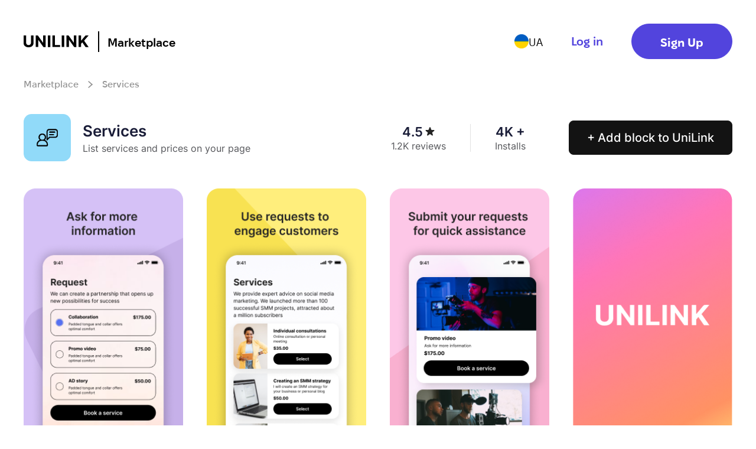

--- FILE ---
content_type: text/html;charset=UTF-8
request_url: https://unil.ink/marketplace/apps/services
body_size: 4575
content:
<!DOCTYPE html>
<html lang="en">
<head>

    <meta charset="utf-8" />
    <meta name="viewport" content="width=device-width, initial-scale=1.0, shrink-to-fit=no">
    <title>Services Block | UniLink</title>

    <meta name="title" content="Services Block | UniLink" />
    <meta name="description" content="List your services with descriptions and pricing in a clean, structured format. Help visitors understand your offer and take action with ease." />

    <meta property="og:title" content="Services Block | UniLink" />
    <meta property="og:type" content="website" />
    <meta property="og:url" content="https://unil.ink/marketplace/apps/services" />
    <meta property="og:image" content="https://unil.ink/content/land/unilink_logo_opengraph.png" />
    <meta property="og:site_name" content="Services Block | UniLink" />
    <meta property="og:description" content="List your services with descriptions and pricing in a clean, structured format. Help visitors understand your offer and take action with ease." />

    <meta content="summary_large_image" name="twitter:card" />
    <meta property="twitter:title" content="Services Block | UniLink" />
    <meta property="twitter:description" content="List your services with descriptions and pricing in a clean, structured format. Help visitors understand your offer and take action with ease." />
    <meta property="twitter:image" content="https://unil.ink/content/land/unilink_logo_opengraph.png" />

    <meta http-equiv="Content-Type" content="text/html; charset=UTF-8">
    <meta http-equiv="X-UA-Compatible" content="IE=edge">
    <meta name="msapplication-TileColor" content="#ffffff">
    <meta name="msapplication-TileImage" content="">
    <meta name="theme-color" content="#ffffff">
    <meta name="csrf-param" content="authenticity_token">
    <meta name="csrf-token" content="qdKgAP2V5G5cRJ1CCsRg+qF5n4iKshNq1YmaoGVnRr91Wwmxn0k12n95sRHjryBMlCvBq0P17hDf3KIu+ZmH+A==">
	<meta name="trustpilot-one-time-domain-verification-id" content="c878feb8-024c-44ee-a08e-371b27418a83"/>
	<meta name="saashub-verification" content="a0p8u2qu9ww1" />
	
    <link rel="image_src" href="https://unil.ink/content/land/unilink_logo_opengraph.png" />

    <link rel="icon" type="image/png" href="https://unil.ink/content/land/unilink_logo.png" sizes="32x32" />
    <link rel="icon" type="image/png" href="https://unil.ink/content/land/unilink_logo.png" sizes="16x16" />

    <link rel="mask-icon" href="https://unil.ink/content/land/unilink_logo.png" color="#5bbad5">
    <link rel="shortcut icon" href="https://unil.ink/favicon.ico">
    <meta name="msapplication-TileColor" content="#da532c">
    <meta name="theme-color" content="#ffffff">

    <!-- Google tag (gtag.js) -->
    <script async src="https://www.googletagmanager.com/gtag/js?id=G-Y80G1ZXL6P">
    </script>
    <script>
        window.dataLayer = window.dataLayer || [];
        function gtag() { dataLayer.push(arguments); }
        gtag('js', new Date());

        gtag('config', 'G-Y80G1ZXL6P');
    </script>

    <!-- Clicky -->
    <script async data-id="101396908" src="//static.getclicky.com/js"></script>

    

</head>
<body>

    



<link href="https://unil.ink/marketplace/apps/services" rel="canonical" />

<link rel="stylesheet" href="/ul-content/css/style.min.css?v=7">
<link rel="stylesheet" href="https://cdnjs.cloudflare.com/ajax/libs/slick-carousel/1.8.1/slick.min.css">

<div class="wrapper">

    


<header class="header">
    <div class="header__container _container">
        <div class="header__body">
            <div class="header__col-01">
                <a href="/" class="header__logo desktop"><img src="/ul-content/img/logo-header.svg" alt="logo"></a>
                <a href="/" class="header__logo mobile"><img src="/ul-content/img/unlink-logo-actual.svg" alt="logo"></a>
                <nav class="header__nav menu-main">
                    <ul class="menu-main__list">
                        <li class="menu-main__item">
                            <a href="/marketplace" class="menu-main__link desktop">Marketplace</a>
                            <a href="/" class="menu-main__link mobile"><img src="/ul-content/img/unlink-logo-actual.svg" alt="logo"></a>
                        </li>
                    </ul>
                </nav>
            </div>
            <div class="header__col-02">

                

                <div class="custom-select">
                    <div class="select-selected" data-value="option1" onclick="changeLang('option1')">
                        <img src="/ul-content/img/flag-ua.svg" alt="Ukrainian"><span>UA</span>
                    </div>
                </div>

                <nav class="header__account menu-account">
                    <ul class="menu-account__list">
                            <li class="menu-account__item">
                                <a href="/login" class="menu-account__link" id="login">Log in</a>
                            </li>
                            <li class="menu-account__item">
                                <a href="/signup?s=landing" class="menu-account__link" id="register">Sign Up</a>
                            </li>
                    </ul>
                </nav>
            </div>
            <button type="button" class="header__btn-menu" title="menu"></button>
            <div class="header__mobile-menu mobile-menu">
                <div class="mobile-menu__menu">
                    <ul class="mobile-menu__list">
                        <li class="mobile-menu__item"><a href="/templates" class="mobile-menu__link">Templates</a></li>
                        <li class="mobile-menu__item"><a href="/marketplace" class="mobile-menu__link">Marketplace</a></li>
                        <li class="mobile-menu__item"><a href="/pricing" class="mobile-menu__link">Pricing</a></li>
                        <li class="mobile-menu__item"><a href="/support" class="mobile-menu__link">Help</a></li>
                    </ul>
                </div>
                <div class="mobile-menu__languages">
                    <a href="/ua" class="mobile-menu__lang"><img src="/ul-content/img/flag-ua.svg" alt="image"><span>UA</span></a>
                    <a href="/" class="mobile-menu__lang"><img src="/ul-content/img/flag-uk.png" alt="image"><span>EN</span></a>
                </div>
            </div>
        </div>
    </div>
</header>



    <main class="page">
        <!-- Breadcrumbs -->
        <div class="breadcrumbs">
            <div class="breadcrumbs__container _container">
                <div class="breadcrumbs__body">
                    <a href="/marketplace" class="breadcrumbs__parent-page">Marketplace</a>
                    <span class="breadcrumbs__diviver">
                        <svg width="8" height="12" viewBox="0 0 8 12" fill="none"
                             xmlns="http://www.w3.org/2000/svg">
                            <rect width="9.03689" height="1.64307" rx="0.8"
                                  transform="matrix(-0.749064 0.662498 -0.749064 -0.662498 8 6.01318)"
                                  fill="#919191" />
                            <rect width="9.03689" height="1.64307" rx="0.8"
                                  transform="matrix(-0.749064 -0.662498 0.749064 -0.662498 6.76929 7.07544)"
                                  fill="#919191" />
                        </svg>
                    </span>
                    <a href="/marketplace/apps/services" class="breadcrumbs__current-page">Services</a>
                </div>
            </div>
        </div>
        <!-- Section service head -->
        <section class="service-head">
            <div class="service-head__container _container">
                <div class="service-head__body">
                    <div class="service-head__col-01">
                        <div class="service-head__icon"><img src="/ul-content/img/share-icons/make-icon-05.svg" alt="icon"></div>
                        <div class="service-head__text">
                            <h1 class="service-head__title">Services</h1>
                            <h3 class="service-head__subtile">List services and prices on your page</h3>
                        </div>
                    </div>
                    <div class="service-head__col-02">
                        <div class="service-head__items">
                            <div class="service-head__item">
                                <h3 class="service-head__item-title">
                                    <span class="rating">4.5</span>
                                    <svg width="16" height="15" viewBox="0 0 16 15" fill="none"
                                         xmlns="http://www.w3.org/2000/svg">
                                        <path d="M7.04894 0.92705C7.3483 0.00573921 8.6517 0.00573969 8.95106 0.92705L10.0206 4.21885C10.1545 4.63087 10.5385 4.90983 10.9717 4.90983H14.4329C15.4016 4.90983 15.8044 6.14945 15.0207 6.71885L12.2205 8.75329C11.87 9.00793 11.7234 9.4593 11.8572 9.87132L12.9268 13.1631C13.2261 14.0844 12.1717 14.8506 11.388 14.2812L8.58778 12.2467C8.2373 11.9921 7.7627 11.9921 7.41221 12.2467L4.61204 14.2812C3.82833 14.8506 2.77385 14.0844 3.0732 13.1631L4.14277 9.87132C4.27665 9.4593 4.12999 9.00793 3.7795 8.75329L0.979333 6.71885C0.195619 6.14945 0.598395 4.90983 1.56712 4.90983H5.02832C5.46154 4.90983 5.8455 4.63087 5.97937 4.21885L7.04894 0.92705Z"
                                              fill="#242424" />
                                    </svg>
                                </h3>
                                <h4 class="service-head__reviews">
                                    <span class="reviews-count">1.2</span>K
                                    reviews
                                </h4>
                            </div>
                            <div class="service-head__item">
                                <h3 class="service-head__item-title">
                                    <span class="install-count">4</span>K
                                    +
                                </h3>
                                <h4 class="service-head__installs">Installs</h4>
                            </div>
                        </div>
                        <a href="https://unilink.us/website" class="service-head__link-add"><span>+ Add block to UniLink</span></a>
                    </div>
                </div>
            </div>
        </section>
        <!-- Section service items -->
        <div class="service-items">
            <div class="service-items__container _container">
                <div class="service-items__body">
                    <div class="service-items__items">
                        <div class="service-items__item">
                            <img src="/ul-content/img/items/services/image-item-01.png" alt="poster">
                        </div>
                        <div class="service-items__item">
                            <img src="/ul-content/img/items/services/image-item-02.png" alt="poster">
                        </div>
                        <div class="service-items__item">
                            <img src="/ul-content/img/items/services/image-item-03.png" alt="poster">
                        </div>
                        <div class="service-items__item">
                            <img src="/ul-content/img/items/services/image-item-04.png" alt="poster">
                        </div>
                    </div>
                    <p class="service-items__text">
                        The Services Block is an essential feature for your website, designed to neatly display the services
                        you offer along with their prices. This block allows you to list various services, such as
                        consulting, landscaping, or digital marketing, providing clear and concise information on what customers
                        can expect and how much they will pay.
                        You can detail each service with a brief description, helping visitors make informed decisions based on
                        their needs.
                        It's really helpful for businesses that provide services and want to clearly 
                        show what they offer, making it easier for customers to go from looking around to making a booking.
                        In summary, the Services Block is a powerful tool for displaying your services in an organized,
                        accessible manner, ultimately leading to better customer engagement and increased business opportunities.

                        <br /><br />
                        <a href="#">#service</a> <a href="#">#monetize</a> <a href="#">#stripe</a> <a href="#">#paypal</a> <a href="#">#wayforpay</a>
                    </p>
                </div>
            </div>
        </div>
        <!-- Section services rating -->
        
        <!-- Section services reviews -->
        <section class="services-reviews">
            <div class="services-reviews__container _container">
                <div class="services-reviews__body">
                    
                    
                </div>
            </div>
        </section>
    </main>

    


<footer class="footer">
    <div class="footer__container _container">
        <div class="footer__body">
            <div class="footer__col-00">
                <h2 class="footer__title">Platform</h2>
                <nav class="footer__nav menu-company">
                    <ul class="menu-company__list">
                        <li class="menu-company__item">
                            <a href="/templates" class="menu-company__link">Templates</a>
                        </li>
                        <li class="menu-company__item">
                            <a href="/marketplace" class="menu-company__link">Marketplace</a>
                        </li>
                        <li class="menu-company__item">
                            <a href="/pricing" class="menu-company__link">Pricing</a>
                        </li>
                        
                        <li class="menu-company__item">
                            <a href="/faq" class="menu-company__link">FAQ</a>
                        </li>
                        <li class="menu-company__item">
                            <a href="/blog" class="menu-company__link">Blog</a>
                        </li>
                        <li class="menu-company__item">
                            <a href="/community" class="menu-company__link">Community</a>
                        </li>

                        <li class="menu-services__item">
                            <a href="/border" class="menu-company__link">Border Generator</a>
                        </li>
                        <li class="menu-services__item">
                            <a href="/free-online-messengers-link-generator" class="menu-company__link">Chat Link Generator</a>
                        </li>
                        <li class="menu-services__item">
                            <a href="/grid" class="menu-company__link">Instagram Grid Splitter</a>
                        </li>


                        
                    </ul>
                </nav>
            </div>
            <div class="footer__col-01">
                <h2 class="footer__title">Products</h2>
                <nav class="footer__nav menu-services">
                    <ul class="menu-services__list">
                        <li class="menu-services__item">
                            <a href="/link-in-bio" class="menu-company__link">Link in Bio</a>
                        </li>
                        <li class="menu-services__item">
                            <a href="/instant-pages" class="menu-company__link">Instant Pages</a>
                        </li>
                        <li class="menu-services__item">
                            <a href="/social-planner-tool" class="menu-company__link">Social Planner</a>
                        </li>
                        <li class="menu-services__item">
                            <a href="/email-marketing-tool" class="menu-company__link">Email Marketing</a>
                        </li>
                        <li class="menu-services__item">
                            <a href="/smart-reply-tool" class="menu-company__link">Smart Reply for Instagram</a>
                        </li>
                        <li class="menu-services__item">
                            <a href="/link-shortener-tool" class="menu-company__link">Link Shortener</a>
                        </li>
                        <li class="menu-services__item">
                            <a href="/storefront" class="menu-company__link">Storefront</a>
                        </li>
                        <li class="menu-services__item">
                            <a href="/creator-feed" class="menu-company__link">Creator Feed</a>
                        </li>
                        <li class="menu-services__item">
                            <a href="/social-crm" class="menu-company__link">Social CRM</a>
                        </li>
                        <li class="menu-services__item">
                            <a href="/stories-widget" class="menu-company__link">Stories Widget</a>
                        </li>
                    </ul>
                </nav>
            </div>
            <div class="footer__col-02">
                <h2 class="footer__title">Company</h2>
                <nav class="footer__nav menu-company">
                    <ul class="menu-company__list">
                        <li class="menu-company__item">
                            <a href="/support" class="menu-company__link">Support</a>
                        </li>
                        <li class="menu-company__item">
                            <a href="/help-center" class="menu-company__link">Help Center</a>
                        </li>
                        <li class="menu-company__item">
                            <a href="/usage-policy" class="menu-company__link">Usage Policy</a>
                        </li>
                        <li class="menu-company__item">
                            <a href="/privacy-policy" class="menu-company__link">Privacy Policy</a>
                        </li>
                        <li class="menu-company__item">
                            <a href="/terms-of-service" class="menu-company__link">
                                Terms of Service
                            </a>
                        </li>
                    </ul>
                </nav>
            </div>
            
            <div class="footer__col-03">
                <a href="/" class="footer__logo">
                    <img src="/ul-content/img/logo-footer.svg" alt="logo">
                </a>

                <div class="social" style="justify-content: flex-start;">
                    <div class="link-wrapper">
                        <a href="https://tiktok.com" aria-label="TikTok Partners"><img src="/content/land/tiktok_partners.png" alt="tiktok-partners"></a>
                    </div>
                    <div class="link-wrapper">
                        <a href="https://instagram.com" aria-label="Instagram Partners"><img src="/content/land/instagram_partners.png" alt="instagram-partners"></a>
                    </div>
                </div>

                <div class="footer__social">
                    <h2 class="footer__social-title">Follow us</h2>
                    <ul class="footer__social-icons">
                        <li class="footer__social-icon">
                            <a href="https://www.facebook.com/unilinksocial/" rel="nofollow" target="_blank" aria-label="UniLink Facebook">
                                <span class="facebook"></span>
                            </a>

                            
                        </li>
                        <li class="footer__social-icon">
                            <a href="https://www.instagram.com/unilink.us/" rel="nofollow" target="_blank" aria-label="UniLink Instagram">
                                <span class="instagram"></span>
                            </a>

                            

                        </li>
                        <li class="footer__social-icon">
                            <a href="https://www.youtube.com/channel/UCnz1jtYoWXU7_3D8iaQ6YWg" rel="nofollow" target="_blank" aria-label="UniLink YouTube">
                                <span class="youtube"></span>
                            </a>

                            
                        </li>
                    </ul>
                </div>
            </div>
        </div>
    </div>
</footer>



</div>

<!-- Swiper -->
<script src="/ul-content/js/vendors.min.js"></script>
<!-- <script src="//cdn.jsdelivr.net/npm/slick-carousel@1.8.1/slick/slick.min.js"></script>
<script src="https://cdn.jsdelivr.net/npm/swiper@8/swiper-bundle.min.js"></script>
<script src="https://cdnjs.cloudflare.com/ajax/libs/gsap/3.10.4/gsap.min.js"></script> -->
<!-- <script src="https://cdnjs.cloudflare.com/ajax/libs/three.js/r121/three.min.js" integrity="sha512-yNJzAsg5JyP91u+sLHlUDULMBd3hmEiVkYeeN1cQBKaLZ7EyT6oH2u5THNIRM2Fu6VKcZJv+F/QAp1h/qzy9Ow==" crossorigin="anonymous"></script>
<script src="https://cdn.rawgit.com/mrdoob/three.js/master/examples/js/loaders/GLTFLoader.js"></script> -->
<script src="/ul-content/js/app.min.js"></script>



<script defer src="https://static.cloudflareinsights.com/beacon.min.js/vcd15cbe7772f49c399c6a5babf22c1241717689176015" integrity="sha512-ZpsOmlRQV6y907TI0dKBHq9Md29nnaEIPlkf84rnaERnq6zvWvPUqr2ft8M1aS28oN72PdrCzSjY4U6VaAw1EQ==" data-cf-beacon='{"version":"2024.11.0","token":"8f9bd4ecec114cec8533c1b6dc0a1697","r":1,"server_timing":{"name":{"cfCacheStatus":true,"cfEdge":true,"cfExtPri":true,"cfL4":true,"cfOrigin":true,"cfSpeedBrain":true},"location_startswith":null}}' crossorigin="anonymous"></script>
</body>
</html>


--- FILE ---
content_type: text/css
request_url: https://unil.ink/ul-content/css/style.min.css?v=7
body_size: 24550
content:
@charset "UTF-8";
@font-face {
  font-family: "icons";
  font-display: swap;
  src: url("../fonts/icons.woff2") format("woff2"), url("../fonts/icons.woff") format("woff");
  font-weight: 400;
  font-style: normal;
}
@font-face {
  font-family: "Inter";
  font-display: swap;
  src: url("../fonts/Inter-Regular.woff2") format("woff2"), url("../fonts/Inter-Regular.woff") format("woff");
  font-weight: 400;
  font-style: normal;
}
@font-face {
  font-family: "Inter";
  font-display: swap;
  src: url("../fonts/Inter-Medium.woff2") format("woff2"), url("../fonts/Inter-Medium.woff") format("woff");
  font-weight: 500;
  font-style: normal;
}
@font-face {
  font-family: "Inter";
  font-display: swap;
  src: url("../fonts/Inter-SemiBold.woff2") format("woff2"), url("../fonts/Inter-SemiBold.woff") format("woff");
  font-weight: 600;
  font-style: normal;
}
@font-face {
  font-family: "Inter";
  font-display: swap;
  src: url("../fonts/Inter-Bold.woff2") format("woff2"), url("../fonts/Inter-Bold.woff") format("woff");
  font-weight: 700;
  font-style: normal;
}
@font-face {
  font-family: "Inter";
  font-display: swap;
  src: url("../fonts/Inter-ExtraBold.woff2") format("woff2"), url("../fonts/Inter-ExtraBold.woff") format("woff");
  font-weight: 800;
  font-style: normal;
}
@font-face {
  font-family: "Fixel";
  font-display: swap;
  src: url("../fonts/FixelText-Regular.woff2") format("woff2"), url("../fonts/FixelText-Regular.woff") format("woff");
  font-weight: 400;
  font-style: normal;
}
@font-face {
  font-family: "Fixel";
  font-display: swap;
  src: url("../fonts/FixelText-Medium.woff2") format("woff2"), url("../fonts/FixelText-Medium.woff") format("woff");
  font-weight: 500;
  font-style: normal;
}
@font-face {
  font-family: "Fixel";
  font-display: swap;
  src: url("../fonts/FixelText-SemiBold.woff2") format("woff2"), url("../fonts/FixelText-SemiBold.woff") format("woff");
  font-weight: 600;
  font-style: normal;
}
@font-face {
  font-family: "Fixel";
  font-display: swap;
  src: url("../fonts/FixelText-Bold.woff2") format("woff2"), url("../fonts/FixelText-Bold.woff") format("woff");
  font-weight: 800;
  font-style: normal;
}
@font-face {
  font-family: "Archivo";
  font-display: swap;
  src: url("../fonts/Archivo_Condensed-Regular.woff2") format("woff2"), url("../fonts/Archivo_Condensed-Regular.woff") format("woff");
  font-weight: 400;
  font-style: normal;
}
@font-face {
  font-family: "Archivo";
  font-display: swap;
  src: url("../fonts/Archivo_Condensed-Medium.woff2") format("woff2"), url("../fonts/Archivo_Condensed-Medium.woff") format("woff");
  font-weight: 500;
  font-style: normal;
}
@font-face {
  font-family: "Archivo";
  font-display: swap;
  src: url("../fonts/Archivo_Condensed-SemiBold.woff2") format("woff2"), url("../fonts/Archivo_Condensed-SemiBold.woff") format("woff");
  font-weight: 600;
  font-style: normal;
}
@font-face {
  font-family: "Manrope";
  font-display: swap;
  src: url("../fonts/Manrope-Regular.woff2") format("woff2"), url("../fonts/Manrope-Regular.woff") format("woff");
  font-weight: 400;
  font-style: normal;
}
@font-face {
  font-family: "Manrope";
  font-display: swap;
  src: url("../fonts/Manrope-Medium.woff2") format("woff2"), url("../fonts/Manrope-Medium.woff") format("woff");
  font-weight: 500;
  font-style: normal;
}
@font-face {
  font-family: "Manrope";
  font-display: swap;
  src: url("../fonts/Manrope-SemiBold.woff2") format("woff2"), url("../fonts/Manrope-SemiBold.woff") format("woff");
  font-weight: 600;
  font-style: normal;
}
@font-face {
  font-family: "Manrope";
  font-display: swap;
  src: url("../fonts/Manrope-Bold.woff2") format("woff2"), url("../fonts/Manrope-Bold.woff") format("woff");
  font-weight: 700;
  font-style: normal;
}
@font-face {
  font-family: "Craftwor";
  font-display: swap;
  src: url("../fonts/CraftworkGrotesk-Medium.woff2") format("woff2"), url("../fonts/CraftworkGrotesk-Medium.woff") format("woff");
  font-weight: 500;
  font-style: normal;
}
@font-face {
  font-family: "Craftwor";
  font-display: swap;
  src: url("../fonts/CraftworkGrotesk-SemiBold.woff2") format("woff2"), url("../fonts/CraftworkGrotesk-SemiBold.woff") format("woff");
  font-weight: 600;
  font-style: normal;
}
@font-face {
  font-family: "Craftwor";
  font-display: swap;
  src: url("../fonts/CraftworkGrotesk-Bold.woff2") format("woff2"), url("../fonts/CraftworkGrotesk-Bold.woff") format("woff");
  font-weight: 700;
  font-style: normal;
}
@font-face {
  font-family: "Craftwor";
  font-display: swap;
  src: url("../fonts/CraftworkGrotesk-Heavy.woff2") format("woff2"), url("../fonts/CraftworkGrotesk-Heavy.woff") format("woff");
  font-weight: 900;
  font-style: normal;
}
.only-desktop {
    display: block;
}

@media (max-width: 768px) {
    .only-desktop {
        display: none;
    }
}
@media (min-width: 769px) {
    .wrap-google-button {
        display: flex !important;
    }
}
[class^=_icon-]:before,
[class*=" _icon-"]:before {
    font-family: "icons";
    font-style: normal;
    font-weight: normal;
    font-variant: normal;
    text-transform: none;
    line-height: 1;
    -webkit-font-smoothing: antialiased;
    -moz-osx-font-smoothing: grayscale;
}

[class^=_icon-]:before,
[class*=" _icon-"]:before {
  display: block;
}

._icon-pinterest:before {
  content: "\e900";
  color: #fff;
}

._icon-btn-search:before {
  content: "\e91d";
  color: #d0d0d0;
}

._icon-btn-close:before {
  content: "\e91e";
  color: #d0d0d0;
}

._icon-platform:before {
  content: "\e919";
}

._icon-load:before {
  content: "\e91a";
}

._icon-suggested-age:before {
  content: "\e91b";
}

._icon-product-weight:before {
  content: "\e91c";
}

._icon-arrow-right-white:before {
  content: "\e918";
  color: #fff;
}

._icon-tree:before {
  content: "\e917";
}

._icon-download:before {
  content: "\e914";
  color: #d0d0d0;
}

._icon-show-more-gray:before {
  content: "\e915";
  color: #d9d9d9;
}

._icon-show-more-white:before {
  content: "\e916";
  color: #fff;
}

._icon-ecology:before {
  content: "\e913";
}

._icon-btn-back:before {
  content: "\e912";
  color: #747474;
}

._icon-show-icon-01:before {
  content: "\e910";
  color: #d0d0d0;
}

._icon-show-icon-02:before {
  content: "\e911";
  color: #d0d0d0;
}

._icon-arrow-right-black:before {
  content: "\e90f";
}

._icon-youtube-gray:before {
  content: "\e90b";
  color: #d0d0d0;
}

._icon-telegram-gray:before {
  content: "\e90c";
  color: #d0d0d0;
}

._icon-instagram-gray:before {
  content: "\e90d";
  color: #d0d0d0;
}

._icon-facebook-gray:before {
  content: "\e90e";
  color: #d0d0d0;
}

._icon-linkedin-black:before {
  content: "\e907";
}

._icon-instagram-black:before {
  content: "\e908";
}

._icon-telegram-black:before {
  content: "\e909";
}

._icon-facebook-black:before {
  content: "\e90a";
}

._icon-icon-cart:before {
  content: "\e906";
}

/* ._icon-icon-text:before {
  content: "\e900";
} */
._icon-instagram:before {
  content: "\e901";
  color: #fff;
}

._icon-facebook:before {
  content: "\e902";
  color: #fff;
}

._icon-linkedin:before {
  content: "\e903";
  color: #fff;
}

._icon-telegram:before {
  content: "\e904";
  color: #fff;
}

._icon-youtube:before {
  content: "\e905";
  color: #fff;
}

* {
  padding: 0px;
  margin: 0px;
  border: 0px;
}

*,
*:before,
*:after {
  -moz-box-sizing: border-box;
  -webkit-box-sizing: border-box;
  box-sizing: border-box;
}

aside,
nav,
footer,
header,
section {
  display: block;
}

html {
  font-size: 18px;
}

html,
body {
  height: 100%;
  min-width: 360px;
}

body {
  line-height: 1;
  font-family: "Inter";
  -ms-text-size-adjust: 100%;
  -moz-text-size-adjust: 100%;
  -webkit-text-size-adjust: 100%;
}

input,
button,
textarea {
  font-family: "Inter";
  font-size: inherit;
}

input::-ms-clear {
  display: none;
}

button {
  cursor: pointer;
  background-color: inherit;
}

button::-moz-focus-inner {
  padding: 0;
  border: 0;
}

a,
a:visited {
  text-decoration: none;
}

a:hover {
  text-decoration: none;
}

ul li {
  list-style: none;
}

img {
  vertical-align: top;
}

h1,
h2,
h3,
h4,
h5,
h6 {
  font-weight: inherit;
  font-size: inherit;
}

/*
&::-webkit-scrollbar {
	display: none;
}
*/
body {
  color: #000;
}
body._lock {
  overflow: hidden;
}
body.stop-scroll {
  overflow: hidden !important;
}

body::-webkit-scrollbar {
  width: 0px;
}

body::-webkit-scrollbar-track {
  background: transparent;
}

body::-webkit-scrollbar-thumb {
  background-color: transparent;
}

.wrapper {
  width: 100%;
  min-height: 100%;
  overflow: hidden;
  display: flex;
  flex-direction: column;
  position: relative;
}
._container {
  max-width: 1232px;
  margin: 0 auto;
  padding: 0 16px;
}

.button {
  display: inline-flex;
  padding: 0px 0px;
}
.button._fw {
  width: 100%;
}

/* Select custom */
.select-lang {
  position: relative;
}
.select-lang.is-active .select-lang__body {
  display: flex;
  flex-direction: column;
  width: 100%;
}
.select-lang.is-active .select-lang__header {
  background: rgba(255, 255, 255, 0.1);
  border: 1px solid rgba(255, 255, 255, 0.2);
}

.select-lang__header {
  cursor: pointer;
  display: flex;
  align-items: center;
  justify-content: center;
  text-align: center;
  width: 194px;
  max-height: 48px;
  background: rgba(255, 255, 255, 0.05);
  border: 1px solid rgba(255, 255, 255, 0.2);
  border-radius: 10px;
  padding: 13px 40px;
}
.select-lang__header i::before {
  color: #D6D6D6;
  font-size: 14px;
  transform: rotate(90deg);
}
.select-lang__header .select-lang__item:hover {
  background: transparent;
}
.select-lang__header:hover {
  background: rgba(255, 255, 255, 0.1);
  border: 1px solid rgba(255, 255, 255, 0.1);
}

.select-lang__current {
  display: flex;
  align-items: center;
}
.select-lang__current span {
  margin-right: 12px;
  font-weight: 500;
  font-size: 16px;
  line-height: 183.5%;
  color: #FFFFFF;
}
.select-lang__current img {
  display: flex;
  margin-right: 8px;
}
.select-lang__current .select-lang__item {
  padding: 0;
}

.select-lang__icon {
  align-items: center;
  display: flex;
  flex-shrink: 0;
  justify-content: center;
  height: 40px;
  margin-left: auto;
  text-align: center;
  width: 40px;
}

.select-lang__body {
  display: none;
  position: absolute;
  top: 64px;
  left: 0;
  right: 0;
  background: rgba(255, 255, 255, 0.2);
  border: 1px solid rgba(255, 255, 255, 0.1);
  backdrop-filter: blur(84px);
  border-radius: 10px;
}
@media (max-width: 575px) {
  .select-lang__body {
    background-color: #27272D;
  }
}

.select-lang__item {
  cursor: pointer;
  display: flex;
  align-items: center;
  padding: 9px 14px;
}
.select-lang__item span {
  font-weight: 500;
  font-size: 16px;
  line-height: 183.5%;
  color: #FFFFFF;
}
.select-lang__item img {
  display: flex;
  margin-right: 8px;
}
.select-lang__item:hover {
  background: rgba(255, 255, 255, 0.1);
}
.select-lang__item:first-child {
  border-radius: 10px 10px 0 0;
}
.select-lang__item:last-child {
  border-radius: 0 0 10px 10px;
}

.select {
  position: relative;
}
.select__item {
  position: relative;
}
.select__title {
  color: #000;
  border: 1px solid #d9d9d9;
  background-color: #fff;
  cursor: pointer;
  border-radius: 4px;
}
@media (max-width: 991.98px) {
  .select__title {
    font-size: 18px;
  }
}
.select__value {
  display: flex;
  font-size: 14px;
  height: 30px;
  padding: 0px 15px;
  align-items: center;
  justify-content: space-between;
  flex-direction: row-reverse;
}
.select__value span {
  height: 1em;
  overflow: hidden;
  display: -webkit-box;
  -webkit-line-clamp: 1;
  -webkit-box-orient: vertical;
}
.select__input {
  width: 100%;
  background-color: transparent;
  height: 100%;
}
.select__options {
  color: #000;
  position: absolute;
  top: 29px;
  border-radius: 0 0 4px 4px;
  min-width: 100%;
  left: 0;
  background-color: #fff;
  border-top: 0;
  border: 1px solid #d9d9d9;
  border-top: 0;
  font-size: 14px;
  padding: 10px 0px 5px 0px;
}
@media (max-width: 991.98px) {
  .select__options {
    font-size: 18px;
  }
}
.select__option {
  cursor: pointer;
  padding: 5px 0 5px 32px;
  margin: 0px 0px 0px 0px;
}
@media (min-width: 992px) {
  .select__option:hover {
    background: #d9d9d9;
  }
}
.select._active {
  z-index: 5;
}
.select._active .select__options {
  display: block;
}
.select_custom-lang .select__item .select__options .select__option:nth-child(1) {
  background-image: url("../img/lang-en.svg");
  background-repeat: no-repeat;
  background-position: left center;
  background-size: contain;
  padding-left: 32px;
}
.select_custom-lang .select__item .select__options .select__option:nth-child(2) {
  background-image: url("../img/lang-uk.svg");
  background-repeat: no-repeat;
  background-position: left center;
  background-size: contain;
  padding-left: 32px;
}
.select_language._active .select__value::before {
  transform: rotate(-90deg);
}
.select_language._active .select__title {
  border-bottom: none;
  border-radius: 10px 10px 0 0;
}
.select_language._active .select__title:hover {
  border: 1px solid rgba(255, 255, 255, 0.2);
  background-color: rgba(255, 255, 255, 0.05);
  border-bottom: none;
}
.select_language .select__item {
  max-height: 48px;
}
.select_language .select__title {
  border: 1px solid rgba(255, 255, 255, 0.2);
  background-color: rgba(255, 255, 255, 0.05);
  transition: 0.3s ease 0s;
  border-radius: 10px;
}
.select_language .select__title:hover {
  background-color: rgba(255, 255, 255, 0.1);
  border: 1px solid rgba(255, 255, 255, 0.0005);
}
.select_language .select__value {
  position: relative;
  display: flex;
  justify-content: center;
  color: #FFFFFF;
  padding: 10px 13px;
  width: 142px;
  height: 48px;
}
.select_language .select__value::before {
  position: relative;
  left: 16px;
  transform: rotate(90deg);
  font-size: 11px;
}
.select_language .select__value span {
  height: 100%;
  font-weight: 500;
  font-size: 16px;
  line-height: 183.5%;
}
.select_language .select__options {
  border: 1px solid rgba(255, 255, 255, 0.2);
  border-top: none;
  background-color: rgba(255, 255, 255, 0.05);
  border-radius: 0 0 10px 10px;
  margin: 20px 0 0 0;
}
.select_language .select__option {
  font-weight: 500;
  font-size: 16px;
  line-height: 183.5%;
  color: #fff;
}
.select_language .select__option:hover {
  background-color: rgba(255, 255, 255, 0.2);
}
.select_language .select__option:nth-child(2) .qwerty-test {
  color: red !important;
  position: relative !important;
}
.select_language .select__option:nth-child(2) .qwerty-test i {
  display: flex !important;
  position: absolute !important;
  background-image: url("../img/flags/02.svg") !important;
  background-repeat: no-repeat !important;
  background-size: cover !important;
  width: 22px !important;
  height: 22px !important;
  left: 9px !important;
  top: 50% !important;
  transform: translate(0, -50%) !important;
}
.select_language .select__option:nth-child(3) {
  position: relative;
}
.select_language .select__option:nth-child(3)::before {
  content: "";
  position: absolute;
  background-image: url("../img/flags/03.svg");
  background-repeat: no-repeat;
  background-size: cover;
  width: 22px;
  height: 22px;
  left: 9px;
  top: 50%;
  transform: translate(0, -50%);
}
.select_language .select__option:nth-child(4) {
  position: relative;
}
.select_language .select__option:nth-child(4)::before {
  content: "";
  position: absolute;
  background-image: url("../img/flags/04.svg");
  background-repeat: no-repeat;
  background-size: cover;
  width: 22px;
  height: 22px;
  left: 9px;
  top: 50%;
  transform: translate(0, -50%);
}
.select_language .select__option:nth-child(5) {
  position: relative;
}
.select_language .select__option:nth-child(5)::before {
  content: "";
  position: absolute;
  background-image: url("../img/flags/05.svg");
  background-repeat: no-repeat;
  background-size: cover;
  width: 22px;
  height: 22px;
  left: 9px;
  top: 50%;
  transform: translate(0, -50%);
}
.select_language .select__option:nth-child(6) {
  position: relative;
}
.select_language .select__option:nth-child(6)::before {
  content: "";
  position: absolute;
  background-image: url("../img/flags/06.svg");
  background-repeat: no-repeat;
  background-size: cover;
  width: 22px;
  height: 22px;
  left: 9px;
  top: 50%;
  transform: translate(0, -50%);
}
.select_language .select__option:nth-child(7) {
  position: relative;
}
.select_language .select__option:nth-child(7)::before {
  content: "";
  position: absolute;
  background-image: url("../img/flags/07.svg");
  background-repeat: no-repeat;
  background-size: cover;
  width: 22px;
  height: 22px;
  left: 9px;
  top: 50%;
  transform: translate(0, -50%);
}
.select_language .select__option:nth-child(8) {
  position: relative;
}
.select_language .select__option:nth-child(8)::before {
  content: "";
  position: absolute;
  background-image: url("../img/flags/08.svg");
  background-repeat: no-repeat;
  background-size: cover;
  width: 22px;
  height: 22px;
  left: 9px;
  top: 50%;
  transform: translate(0, -50%);
}
.select_language .select__option:nth-child(9) {
  position: relative;
}
.select_language .select__option:nth-child(9)::before {
  content: "";
  position: absolute;
  background-image: url("../img/flags/09.svg");
  background-repeat: no-repeat;
  background-size: cover;
  width: 22px;
  height: 22px;
  left: 9px;
  top: 50%;
  transform: translate(0, -50%);
}
.select_download._active .select__value::before {
  transform: rotate(-90deg);
}
.select_download .select__title {
  background: linear-gradient(90deg, #ACFF47 -10.34%, #53FF83 109.07%);
  border-radius: 12px;
  border: none;
  padding: 15px 83px 15px 23px;
  max-width: 240px;
}
@media (max-width: 575px) {
  .select_download .select__title {
    padding: 12.5px 83px 12.5px 23px;
    max-width: 100%;
    width: 100%;
  }
}
.select_download .select__value {
  position: relative;
  display: flex;
  align-items: center;
  justify-content: flex-end;
}
@media (max-width: 575px) {
  .select_download .select__value {
    justify-content: center;
  }
}
.select_download .select__value::before {
  position: relative;
  right: -65px;
  color: #000000;
  transform: rotate(90deg);
}
.select_download .select__value::after {
  content: "PDF";
  position: absolute;
  right: -32px;
  top: 3px;
  width: 45px;
  height: 25px;
  background: #19191E;
  border-radius: 7px;
  font-weight: 500;
  font-size: 14px;
  line-height: 183.5%;
  color: #FFFFFF;
  display: flex;
  justify-content: center;
  align-items: center;
}
@media (max-width: 575px) {
  .select_download .select__value::after {
    display: none;
  }
}
.select_download .select__value span {
  font-weight: 600;
  font-size: 18px;
  line-height: 183.5%;
  color: #19191E;
  height: auto;
}
@media (max-width: 1232px) {
  .select_download .select__value span {
    font-size: calc(15px + 3 * ((100vw - 375px) / 857));
  }
}
@media (max-width: 479.98px) {
  .select_download .select__value span {
    line-height: 144.52%;
  }
}
.select_download .select__options {
  top: 50px;
  background: linear-gradient(90deg, #ACFF47 -10.34%, #53FF83 109.07%);
  border-radius: 0 0 12px 12px;
  border: none;
}
.select_language-cards._active .select__value::before {
  transform: rotate(-90deg);
}
.select_language-cards._active .select__title {
  border-bottom: none;
  border-radius: 10px 10px 0 0;
}
.select_language-cards._active .select__title:hover {
  border: 1px solid rgba(255, 255, 255, 0.2);
  background-color: rgba(255, 255, 255, 0.05);
  border-bottom: none;
}
.select_language-cards .select__item {
  max-height: 48px;
}
.select_language-cards .select__title {
  border: 1px solid rgba(255, 255, 255, 0.2);
  background-color: rgba(255, 255, 255, 0.05);
  transition: 0.3s ease 0s;
  border-radius: 10px;
  padding: 5px 48px;
}
.select_language-cards .select__title:hover {
  background-color: rgba(255, 255, 255, 0.1);
  border: 1px solid rgba(255, 255, 255, 0.0005);
}
@media (max-width: 575px) {
  .select_language-cards .select__title {
    padding: 2.5px 48px;
    max-width: 100%;
    width: 100%;
  }
}
.select_language-cards .select__value {
  position: relative;
  display: flex;
  justify-content: center;
  color: #FFFFFF;
  padding: 10px 13px;
  width: 142px;
  height: 48px;
}
@media (max-width: 575px) {
  .select_language-cards .select__value {
    margin: 0 auto;
  }
}
.select_language-cards .select__value::after {
  content: "";
  position: absolute;
  background-image: url("../img/flags/01.png");
  background-repeat: no-repeat;
  background-size: cover;
  width: 22px;
  height: 22px;
  left: 9px;
  top: 50%;
  transform: translate(0, -50%);
}
.select_language-cards .select__value::before {
  position: relative;
  left: 16px;
  transform: rotate(90deg);
  font-size: 11px;
}
.select_language-cards .select__value span {
  height: 100%;
  font-weight: 500;
  font-size: 16px;
  line-height: 183.5%;
}
.select_language-cards .select__options {
  border: 1px solid rgba(255, 255, 255, 0.2);
  border-top: none;
  background-color: rgba(255, 255, 255, 0.05);
  border-radius: 0 0 10px 10px;
  margin: 20px 0 0 0;
}
.select_language-cards .select__option {
  font-weight: 500;
  font-size: 16px;
  line-height: 183.5%;
  color: #fff;
}
.select_language-cards .select__option:hover {
  background-color: rgba(255, 255, 255, 0.2);
}
.select_category .select__title {
  background-color: rgba(95, 19, 19, 0);
  border: none;
}
.select_category .select__value {
  font-size: 22px;
  line-height: 183.5%;
  padding: 18.5px 0;
  color: #878789;
  justify-content: flex-end;
}
.select_category .select__value::before {
  color: #878789;
  font-size: 16px;
  transform: rotate(90deg);
  position: relative;
  left: 15px;
}
.select_category .select__value span {
  height: auto;
}
@media (max-width: 575px) {
  .select_category .select__value {
    font-size: 18px;
  }
  .select_category .select__value::before {
    font-size: 14px;
  }
}
.select_category .select__options {
  background-color: #1E1E24;
  border: none;
  top: 45px;
}
@media (max-width: 575px) {
  .select_category .select__options {
    top: 40px;
  }
}
.select_category .select__option {
  font-size: 20px;
  line-height: 183.5%;
  padding: 18.5px 0;
  color: #878789;
  padding: 9px 24px;
}
@media (max-width: 575px) {
  .select_category .select__option {
    font-size: 16px;
  }
}
.select_year .select__title {
  background-color: rgba(95, 19, 19, 0);
  border: none;
}
.select_year .select__value {
  font-size: 22px;
  line-height: 183.5%;
  color: #878789;
  padding: 0;
  max-width: 148px;
}
@media (max-width: 1232px) {
  .select_year .select__value {
    font-size: calc(16px + 6 * ((100vw - 375px) / 857));
  }
}
.select_year .select__value::before {
  transform: rotate(90deg);
  color: #878789;
  font-size: 16px;
}
@media (max-width: 767.98px) {
  .select_year .select__value {
    max-width: 100%;
  }
}
.select_year .select__value span {
  height: auto;
}
.select_year .select__options {
  background: #19191E;
  border: none;
  padding: 10px 24px;
  min-width: 212px;
  width: 100%;
  left: 50%;
  top: 50px;
  transform: translate(-50%, 0);
  border-radius: 8px;
}
@media (max-width: 767.98px) {
  .select_year .select__options {
    top: 37px;
  }
}
.select_year .select__option {
  font-size: 22px;
  line-height: 183.5%;
  color: #878789;
  padding: 0;
}
@media (max-width: 1232px) {
  .select_year .select__option {
    font-size: calc(16px + 6 * ((100vw - 375px) / 857));
  }
}
.select_year .select__option:hover {
  background: rgba(217, 217, 217, 0);
  background: linear-gradient(90deg, #D0FF96 11.33%, #C5FFE0 91.41%);
  -webkit-background-clip: text;
  -webkit-text-fill-color: transparent;
  background-clip: text;
  text-fill-color: transparent;
}
.select_month .select__title {
  background-color: rgba(95, 19, 19, 0);
  border: none;
}
.select_month .select__value {
  font-size: 20px;
  line-height: 183.5%;
  color: #878789;
  padding: 0;
  max-width: 148px;
}
@media (max-width: 1232px) {
  .select_month .select__value {
    font-size: calc(16px + 4 * ((100vw - 375px) / 857));
  }
}
.select_month .select__value::before {
  transform: rotate(90deg);
  color: #878789;
  font-size: 16px;
}
@media (max-width: 767.98px) {
  .select_month .select__value {
    max-width: 100%;
  }
}
.select_month .select__value span {
  height: auto;
}
.select_month .select__options {
  background: #19191E;
  border: none;
  padding: 10px 24px;
  min-width: 212px;
  width: 100%;
  left: 50%;
  top: 50px;
  transform: translate(-50%, 0);
  border-radius: 8px;
}
@media (max-width: 767.98px) {
  .select_month .select__options {
    top: 37px;
  }
}
.select_month .select__option {
  font-size: 20px;
  line-height: 183.5%;
  color: #878789;
  padding: 0;
}
@media (max-width: 1232px) {
  .select_month .select__option {
    font-size: calc(16px + 4 * ((100vw - 375px) / 857));
  }
}
.select_month .select__option:hover {
  background: rgba(217, 217, 217, 0);
  background: linear-gradient(90deg, #D0FF96 11.33%, #C5FFE0 91.41%);
  -webkit-background-clip: text;
  -webkit-text-fill-color: transparent;
  background-clip: text;
  text-fill-color: transparent;
}

input[type=text],
input[type=email],
input[type=tel],
textarea {
  -webkit-appearance: none;
  -moz-appearance: none;
  appearance: none;
}
input[type=text]:focus,
input[type=email]:focus,
input[type=tel]:focus,
textarea:focus {
  outline: none;
}

.input {
  border-radius: 0 !important;
  width: 100%;
  display: block;
  padding: 0px 20px;
}
textarea.input {
  resize: none;
  padding: 0px 0px;
}

.checkbox {
  position: relative;
}
.checkbox__input {
  position: absolute;
  width: 0;
  height: 0;
  opacity: 0;
  visibility: hidden;
}
.checkbox__input:checked + .checkbox__text:before {
  background: #fff url("../img/icons/check.svg") center no-repeat;
}
.checkbox__text {
  display: inline-flex;
  align-items: center;
  position: relative;
  font-size: 16px;
  color: #ffffff;
  letter-spacing: -0.3px;
  line-height: 1.25;
  cursor: pointer;
}
.checkbox__text:before {
  content: "";
  align-self: flex-start;
  margin: 0px 14px 0px 0px;
  flex: 0 0 20px;
  left: 0;
  top: 0;
  width: 20px;
  height: 18px;
  background: #fff;
  border: 1px solid #a7a9ac;
}
.checkbox a {
  color: #fff;
  text-decoration: underline;
}
@media (min-width: 992px) {
  .checkbox a:hover {
    text-decoration: none;
  }
}
.checkbox._error .checkbox__text:before {
  border: 1px solid #ee1212;
}

.options {
  display: flex;
  flex-direction: column;
  align-items: flex-start;
}
.options__item {
  position: relative;
  cursor: pointer;
}
.options__input {
  position: absolute;
  width: 0;
  height: 0;
  opacity: 0;
  left: 0;
  top: 0;
  visibility: hidden;
}
.options__input:checked + .options__text:after {
  transform: scale(1);
}
.options__text {
  display: inline-flex;
  align-items: center;
  position: relative;
  font-size: 16px;
  color: #ffffff;
  letter-spacing: -0.3px;
  line-height: 1.25;
}
.options__text:before {
  content: "";
  align-self: flex-start;
  margin: 0px 14px 0px 0px;
  flex: 0 0 20px;
  left: 0;
  top: 0;
  border-radius: 50%;
  width: 20px;
  height: 18px;
  background: #fff;
  border: 1px solid #a7a9ac;
}
.options__text:after {
  content: "";
  transition: all 0.3s ease 0s;
  transform: scale(0);
  width: 10px;
  height: 10px;
  border-radius: 50%;
  background-color: #77243a;
  position: absolute;
  left: 5px;
  top: 4px;
}

.rating {
  display: flex;
  align-items: flex-end;
  font-size: 40px;
  line-height: 0.75;
  transition: opacity 0.3s ease 0s;
}

.rating.rating_sending {
  opacity: 0.2;
}

.rating.rating_set .rating__active,
.rating.rating_set .rating__item {
  cursor: pointer;
}

.rating__body {
  position: relative;
}

.rating__body::before {
  content: "★★★★★";
  display: block;
}

.rating__active {
  position: absolute;
  width: 0%;
  height: 100%;
  top: 0;
  left: 0;
  overflow: hidden;
}

.rating__active::before {
  content: "★★★★★";
  position: absolute;
  width: 100%;
  height: 100%;
  top: 0;
  left: 0;
  color: #ffd300;
}

.rating__items {
  display: flex;
  position: absolute;
  width: 100%;
  height: 100%;
  top: 0;
  left: 0;
}

.rating__item {
  flex: 0 0 20%;
  height: 100%;
  opacity: 0;
}

.rating__value {
  font-size: 50%;
  line-height: 1;
  padding: 0px 0px 0px 10px;
}

.quantity {
  width: 88px;
  height: 40px;
  display: flex;
  border: 1px solid rgba(166, 166, 166, 0.45);
}
.quantity__button {
  flex: 0 0 30px;
  position: relative;
  cursor: pointer;
}
.quantity__button::before, .quantity__button::after {
  content: "";
  position: absolute;
  top: 50%;
  left: 50%;
  transition: all 0.3s ease 0s;
  margin: 0px 0px 0px -4.5px;
  background-color: #a6a6a6;
  width: 9px;
  height: 1px;
}
@media (min-width: 991.98px) {
  .quantity__button:hover::before, .quantity__button:hover::after {
    background-color: rgba(0, 0, 0, 0.5);
  }
}
.quantity__button_plus::before {
  transform: rotate(-90deg);
}
.quantity__input {
  flex: 1 1 auto;
}
.quantity__input input {
  height: 100%;
  color: #a6a6a6;
  font-size: 12px;
  width: 100%;
  text-align: center;
}

._title-main {
  position: relative;
  font-size: 40px;
  line-height: 46px;
  color: #1c1c1c;
  font-weight: 500;
  text-align: center;
  margin-bottom: 50px;
}
@media (max-width: 1232px) {
  ._title-main {
    font-size: calc(32px + 8 * ((100vw - 375px) / 857));
  }
}
@media (max-width: 1232px) {
  ._title-main {
    line-height: calc(38px + 8 * ((100vw - 375px) / 857));
  }
}
@media (max-width: 1232px) {
  ._title-main {
    margin-bottom: calc(30px + 20 * ((100vw - 375px) / 857));
  }
}
._title-main::before {
  content: "";
  position: absolute;
  left: 50%;
  bottom: -7px;
  transform: translate(-50%, 0);
  width: 180px;
  height: 2px;
  background-color: #4274bb;
}

.row:after {
  display: block;
  content: "";
  clear: both;
}

.rub:after {
  content: "₽";
}

ol.counter {
  list-style-type: none;
  counter-reset: item;
}
ol.counter li {
  position: relative;
  padding: 0px 0px 0px 45px;
}
ol.counter li:before {
  counter-increment: item;
  content: counter(item);
  position: absolute;
  left: 0;
  top: 0;
  color: #818181;
  font-size: 14px;
  font-weight: 700;
  text-align: center;
  line-height: 26px;
  border-radius: 50%;
  width: 28px;
  height: 28px;
  border: 1px solid #4274bb;
}

.ellipsis {
  display: block;
  overflow: hidden;
  width: 100%;
  white-space: nowrap;
  text-overflow: ellipsis;
}

.es {
  overflow: hidden;
  white-space: nowrap;
  text-overflow: ellipsis;
}

.table {
  display: table;
  font-size: 0;
  width: 100%;
}

.trow {
  display: table-row;
}

.cell {
  display: table-cell;
}
.cell.full {
  width: 100%;
}

._ibg {
  position: relative;
}
._ibg img {
  position: absolute;
  width: 100%;
  height: 100%;
  top: 0;
  left: 0;
  object-fit: cover;
}

._ibm {
  position: relative;
}
._ibm video {
  position: absolute;
  width: 100%;
  height: 100%;
  top: 0;
  left: 0;
  object-fit: cover;
}
@media (max-width: 479.98px) {
  ._ibm video {
    object-position: 67%;
  }
}

._ibs {
  position: relative;
}
._ibs svg {
  position: absolute;
  width: 100%;
  height: 100%;
  top: 0;
  left: 0;
  object-fit: cover;
}

body.ie ._ibg {
  background-position: center;
  background-size: cover;
  background-repeat: no-repeat;
}
body.ie ._ibg img {
  width: 0;
  height: 0;
  opacity: 0;
  visibility: hidden;
}

._video {
  position: relative;
  overflow: hidden;
  height: 0;
  padding-bottom: 56.25%;
}
._video video,
._video iframe,
._video object,
._video embed {
  position: absolute;
  top: 0;
  left: 0;
  width: 100%;
  height: 100%;
}

.videobg video,
.videobg iframe,
.videobg object,
.videobg embed {
  position: fixed;
  top: 50%;
  left: 50%;
  min-width: 100%;
  min-height: 100%;
  width: auto;
  height: auto;
  z-index: -100;
  transform: translateX(-50%) translateY(-50%);
  background-size: cover;
}

._more-content {
  transition: all 0.3s ease 0s;
  overflow: hidden;
}

._more-link {
  cursor: pointer;
}
._more-link span {
  font-style: normal;
}
._more-link span:first-child {
  display: block;
}
._more-link span:last-child {
  display: none;
}
._more-link._active span {
  font-style: normal;
}
._more-link._active span:first-child {
  display: none;
}
._more-link._active span:last-child {
  display: block;
}

#map {
  background: url("../img/icons/loading.gif") center/50px no-repeat;
}

._swiper {
  overflow: hidden;
}
._swiper .swiper-wrapper {
  width: 100%;
  height: 100%;
  box-sizing: content-box;
  display: flex;
  position: relative;
  -webkit-transition-timing-function: linear !important;
  transition-timing-function: linear !important;
}
._swiper.swiper-container-vertical .swiper-wrapper {
  flex-direction: column;
}
._swiper.swiper-container-autoheight .swiper-wrapper {
  align-items: flex-start;
}

.swiper-container-initialized .swiper-slide {
  flex-shrink: 0;
}

.swiper-container-android .swiper-slide,
.swiper-container-android .swiper-wrapper {
  transform: translate3d(0px, 0, 0);
}

.swiper-button-lock {
  display: none !important;
}

._tabs-block {
  display: none;
}
._tabs-block._active {
  display: block;
}

.mirror {
  transform: scale(-1, 1);
}

.nicescroll-rails {
  z-index: 1000 !important;
}

._custom-scroll {
  position: fixed;
  right: 0;
  top: 0;
  width: 3px;
  height: 100%;
  z-index: 1000;
}
._custom-scroll__line {
  background-color: rgba(0, 0, 0, 0.5);
  border-radius: 3px 0 0 3px;
  position: relative;
  left: 0;
  top: 0;
  width: 100%;
}

.breadcrumbs {
  margin-top: 16px;
  padding-top: 116px;
}
@media (max-width: 1232px) {
  .breadcrumbs {
    padding-top: calc(88px + 28 * ((100vw - 375px) / 857));
  }
}
.breadcrumbs__body {
  display: flex;
  align-items: center;
}
.breadcrumbs__body a {
  color: #919191;
  font-family: "Fixel", sans-serif;
  font-size: 16px;
  font-style: normal;
  font-weight: 500;
  line-height: 132.5%;
  transition: all 0.3s ease 0s;
}
.breadcrumbs__body a:hover {
  color: #5244DD;
}
.breadcrumbs__diviver {
  display: flex;
  align-items: center;
  margin: 0 16px;
}
._title-share {
  color: #000;
  font-family: "Fixel", sans-serif;
  font-size: 35px;
  line-height: 42px;
  font-style: normal;
  font-weight: 700;
  line-height: normal;
}
@media (max-width: 1232px) {
  ._title-share {
    font-size: calc(30px + 5 * ((100vw - 375px) / 857));
  }
}
@media (max-width: 1232px) {
  ._title-share {
    line-height: calc(36px + 6 * ((100vw - 375px) / 857));
  }
}

.market-btn-more span {
  color: #5244DD;
  font-family: "Fixel", sans-serif;
  font-size: 24px;
  line-height: 28px;
  font-style: normal;
  font-weight: 500;
  text-decoration-line: underline;
}
@media (max-width: 1232px) {
  .market-btn-more span {
    font-size: calc(20px + 4 * ((100vw - 375px) / 857));
  }
}
@media (max-width: 1232px) {
  .market-btn-more span {
    line-height: calc(22px + 6 * ((100vw - 375px) / 857));
  }
}
.market-btn-more .less {
  display: none;
}
.market-btn-more._active .all {
  display: none;
}
.market-btn-more._active .less {
  display: block;
}
@media (max-width: 767px) {
  .market-btn-more {
    position: absolute;
    left: 0;
    bottom: -50px;
  }
}

._title {
  display: flex;
  align-items: center;
  justify-content: center;
  margin: 0 auto;
  width: fit-content;
  column-gap: 24px;
}
._title span:nth-child(1) {
  color: #1F2A4B;
  font-family: "Craftwor", sans-serif;
  font-size: 64px;
  line-height: 72px;
  font-style: normal;
  font-weight: 900;
}

@media (max-width: 768px) {
    ._title {
        display: block;
        text-align: center;
    }
}

/* Адаптивність для дуже вузьких екранів (наприклад, <480px) */
@media (max-width: 480px) {
    ._title {
        display: block;
        text-align: center;
    }
}

@media (max-width: 1232px) {
  ._title span:nth-child(1) {
    font-size: calc(32px + 32 * ((100vw - 375px) / 857));
  }
}
@media (max-width: 1232px) {
  ._title span:nth-child(1) {
    line-height: calc(38px + 34 * ((100vw - 375px) / 857));
  }
}
._title span:nth-child(2) {
  font-family: "Craftwor", sans-serif;
  font-size: 64px;
  line-height: 72px;
  font-style: normal;
  font-weight: 900;
  background: var(--gradient, linear-gradient(84deg, #CA55F3 -2.71%, #FF53A5 31.8%, #FF763C 81.33%, #FFF859 104.15%));
  background-clip: text;
  -webkit-background-clip: text;
  -webkit-text-fill-color: transparent;
}
@media (max-width: 1232px) {
  ._title span:nth-child(2) {
    font-size: calc(38px + 26 * ((100vw - 375px) / 857));
  }
}
@media (max-width: 1232px) {
  ._title span:nth-child(2) {
    line-height: calc(42px + 30 * ((100vw - 375px) / 857));
  }
}

.popup {
  -webkit-overflow-scrolling: touch;
  z-index: 100;
  padding: 30px 10px;
  position: fixed;
  top: 0px;
  left: 0;
  width: 100%;
  height: 100%;
  transition: visibility 0.8s ease 0s;
  visibility: hidden;
  z-index: 999;
}
.popup::before {
  content: "";
  background-color: rgba(0, 0, 0, 0.8);
  backdrop-filter: blur(2px);
  position: fixed;
  width: 100%;
  height: 100%;
  top: 0;
  left: 0;
  opacity: 0;
  transition: opacity 0.8s ease 0s;
}
.popup.show {
  visibility: visible;
  overflow: auto;
}
.popup.show::before {
  opacity: 1;
}
.popup.show .popup__body {
  transform: scale(1);
}
.popup._active {
  overflow: auto;
  visibility: visible;
}
.popup._active::before {
  opacity: 1;
}
.popup._active .popup__body {
  transition: all 0.3s ease 0.2s;
  transform: scale(1);
}
.popup__content {
  display: flex;
  flex-direction: column;
  align-items: center;
  min-height: 100%;
  flex: 1 1 auto;
  width: 100%;
  display: flex;
  justify-content: center;
  align-items: center;
}
.popup__content.popup-search {
  justify-content: flex-start;
  margin-top: 90px;
  position: fixed;
  left: 0;
}
@media (max-width: 1232px) {
  .popup__content.popup-search {
    margin-top: calc(54px + 36 * ((100vw - 375px) / 857));
  }
}
.popup__body {
  transform: scale(0);
  transition: all 0.3s ease 0s;
  background-color: #fff;
  padding-top: 50px;
  padding-right: 50px;
  padding-bottom: 50px;
  padding-left: 50px;
  width: 100%;
  max-width: 800px;
  border-radius: 5px;
}
@media (max-width: 1232px) {
  .popup__body {
    padding-top: calc(40px + 10 * ((100vw - 375px) / 857));
  }
}
@media (max-width: 1232px) {
  .popup__body {
    padding-right: calc(15px + 35 * ((100vw - 375px) / 857));
  }
}
@media (max-width: 1232px) {
  .popup__body {
    padding-bottom: calc(30px + 20 * ((100vw - 375px) / 857));
  }
}
@media (max-width: 1232px) {
  .popup__body {
    padding-left: calc(15px + 35 * ((100vw - 375px) / 857));
  }
}
.popup__close {
  width: 30px;
  height: 30px;
  position: absolute;
  top: 20px;
  right: 20px;
  cursor: pointer;
  z-index: 30;
  background-image: url("/wp-content/uploads/2023/05/btn-menu-close.svg");
  background-repeat: no-repeat;
  background-size: cover;
  background-position: center center;
  transition: all 0.5s ease 0s;
}
@media (max-width: 1232px) {
  .popup__close {
    top: calc(8px + 12 * ((100vw - 375px) / 857));
  }
}
@media (max-width: 1232px) {
  .popup__close {
    right: calc(8px + 12 * ((100vw - 375px) / 857));
  }
}
.popup__close:hover {
  transform: rotate(180deg);
}
@media (max-width: 767px) {
  .popup__close {
    width: 20px;
    height: 20px;
  }
}

.form-join__body .wpcf7 {
  margin-top: 50px;
  max-width: 400px;
  margin-left: auto;
  margin-right: auto;
}
@media (max-width: 1232px) {
  .form-join__body .wpcf7 {
    margin-top: calc(30px + 20 * ((100vw - 375px) / 857));
  }
}
.form-join__body .wpcf7 .wpcf7-form .wpcf7-response-output {
  border: none !important;
  font-size: 14px;
  line-height: 17px;
  font-weight: 600;
}
.form-join__body .wpcf7 .wpcf7-form.invalid .form-join__rows p span input {
  border-color: rgba(255, 0, 0, 0.4196078431);
}
.form-join__title {
  font-size: 32px;
  line-height: 32px;
  font-weight: 600;
  text-align: center;
}
@media (max-width: 1232px) {
  .form-join__title {
    font-size: calc(22px + 10 * ((100vw - 375px) / 857));
  }
}
@media (max-width: 1232px) {
  .form-join__title {
    line-height: calc(28px + 4 * ((100vw - 375px) / 857));
  }
}
.form-join__rows p {
  display: flex;
  flex-direction: column;
  row-gap: 20px;
}
.form-join__rows p span {
  width: 100%;
  position: relative;
}
.form-join__rows p span input {
  padding: 15px 20px;
  border: 1px solid #c1c1c1;
  background-color: #e7e7e7;
  border-radius: 5px;
  font-size: 14px;
  line-height: 16px;
  color: #000000;
  width: 100%;
  transition: all 0.3s ease 0s;
}
.form-join__rows p span input::placeholder {
  font-size: 14px;
  line-height: 16px;
  color: #454545;
}
.form-join__rows p span input:hover, .form-join__rows p span input:active, .form-join__rows p span input:focus {
  border-color: #0047AB;
}
.form-join__rows p span .iti {
  width: 100%;
}
.form-join__rows p span .iti.elementor-error input {
  border-color: #ff0000;
}
.form-join__rows p span .iti .iti__flag-container {
  width: 100%;
  position: relative;
}
.form-join__rows p span .iti .iti__flag-container .iti__selected-flag {
  background-color: transparent !important;
  font-family: "Poppins";
  font-style: normal;
  font-weight: 300;
  font-size: 16px;
  line-height: 24px;
  color: #454545;
  position: absolute;
  width: fit-content;
  top: 27px;
  left: 10px;
}
.form-join__rows p span .iti .iti__flag-container .iti__country-list {
  width: 100%;
  top: 52px;
  border-radius: 3px;
}
.form-join__rows p span .iti .iti__flag-container .iti__country-list li {
  font-family: "Poppins";
  font-style: normal;
  font-weight: 300;
  font-size: 16px;
  line-height: 24px;
  color: #454545;
}
.form-join__rows p span .iti input {
  padding-left: 65px !important;
}
.form-join__rows p span .wpcf7-not-valid-tip {
  position: absolute;
  left: 2px;
  bottom: -18px;
  font-size: 12px;
  line-height: 14px;
}
.form-join__btn-send {
  margin-top: 40px;
}
@media (max-width: 1232px) {
  .form-join__btn-send {
    margin-top: calc(30px + 10 * ((100vw - 375px) / 857));
  }
}
.form-join__btn-send p input {
  padding: 15px 20px;
  max-width: 300px;
  margin: 0 auto;
  display: flex;
  justify-content: center;
  align-items: center;
  text-align: center;
  font-weight: 500;
  color: #fff;
  background-color: #0047AB;
  border-radius: 5px;
  border: 1px solid #0047AB;
  transition: all 0.3s ease 0s;
  cursor: pointer;
}
.form-join__btn-send p input:hover {
  background-color: transparent;
  color: #003886;
}
@media (max-width: 767px) {
  .form-join__btn-send p input {
    max-width: 100%;
    width: 100%;
  }
}
.form-join__btn-send p .wpcf7-spinner {
  display: none !important;
}

.wpcf7 form.sent .wpcf7-response-output {
  font-size: 14px;
  line-height: 17px;
  text-align: center;
  font-weight: 600;
  color: #00791e;
  border: none !important;
  position: absolute;
  top: 60px;
  left: 50%;
  transform: translate(-50%, 0);
}

.wpcf7 form.invalid .wpcf7-response-output, .wpcf7 form.unaccepted .wpcf7-response-output, .wpcf7 form.payment-required .wpcf7-response-output {
  font-size: 14px;
  line-height: 17px;
  text-align: center;
  font-weight: 500;
  color: #ff0000;
  border: none !important;
  display: none !important;
}

.form-propose__body .wpcf7 {
  margin-top: 50px;
  max-width: 400px;
  margin-left: auto;
  margin-right: auto;
}
@media (max-width: 1232px) {
  .form-propose__body .wpcf7 {
    margin-top: calc(30px + 20 * ((100vw - 375px) / 857));
  }
}
.form-propose__body .wpcf7 .wpcf7-form .wpcf7-response-output {
  border: none !important;
  font-size: 14px;
  line-height: 17px;
  font-weight: 600;
}
.form-propose__body .wpcf7 .wpcf7-form.invalid .form-propose__rows p span input,
.form-propose__body .wpcf7 .wpcf7-form.invalid .form-propose__rows p span textarea {
  border-color: rgba(255, 0, 0, 0.4196078431);
}
.form-propose__title {
  font-size: 32px;
  line-height: 32px;
  font-weight: 600;
  text-align: center;
}
@media (max-width: 1232px) {
  .form-propose__title {
    font-size: calc(22px + 10 * ((100vw - 375px) / 857));
  }
}
@media (max-width: 1232px) {
  .form-propose__title {
    line-height: calc(28px + 4 * ((100vw - 375px) / 857));
  }
}
.form-propose__text {
  text-align: center;
  margin-top: 5px;
  font-size: 16px;
  line-height: 19px;
}
@media (max-width: 1232px) {
  .form-propose__text {
    font-size: calc(14px + 2 * ((100vw - 375px) / 857));
  }
}
@media (max-width: 1232px) {
  .form-propose__text {
    line-height: calc(17px + 2 * ((100vw - 375px) / 857));
  }
}
.form-propose__policy {
  text-align: center;
  margin-top: 15px;
  font-size: 16px;
  line-height: 19px;
}
@media (max-width: 1232px) {
  .form-propose__policy {
    font-size: calc(14px + 2 * ((100vw - 375px) / 857));
  }
}
@media (max-width: 1232px) {
  .form-propose__policy {
    line-height: calc(17px + 2 * ((100vw - 375px) / 857));
  }
}
.form-propose__rows p {
  display: flex;
  flex-direction: column;
  row-gap: 20px;
}
.form-propose__rows p span {
  width: 100%;
  position: relative;
}
.form-propose__rows p span input {
  padding: 15px 20px;
  border: 1px solid #c1c1c1;
  background-color: #e7e7e7;
  border-radius: 5px;
  font-size: 14px;
  line-height: 16px;
  color: #000000;
  width: 100%;
  transition: all 0.3s ease 0s;
}
.form-propose__rows p span input::placeholder {
  font-size: 14px;
  line-height: 16px;
  color: #454545;
}
.form-propose__rows p span input:hover, .form-propose__rows p span input:active, .form-propose__rows p span input:focus {
  border-color: #0047AB;
}
.form-propose__rows p span textarea {
  padding: 15px 20px;
  border: 1px solid #c1c1c1;
  background-color: #e7e7e7;
  border-radius: 5px;
  font-size: 14px;
  line-height: 16px;
  color: #000000;
  width: 100%;
  transition: all 0.3s ease 0s;
  height: 120px;
}
.form-propose__rows p span textarea::placeholder {
  font-size: 14px;
  line-height: 16px;
  color: #454545;
}
.form-propose__rows p span textarea:hover, .form-propose__rows p span textarea:active, .form-propose__rows p span textarea:focus {
  border-color: #0047AB;
}
.form-propose__rows p span .iti {
  width: 100%;
}
.form-propose__rows p span .iti.elementor-error input {
  border-color: #ff0000;
}
.form-propose__rows p span .iti .iti__flag-container {
  width: 100%;
  position: relative;
}
.form-propose__rows p span .iti .iti__flag-container .iti__selected-flag {
  background-color: transparent !important;
  font-family: "Poppins";
  font-style: normal;
  font-weight: 300;
  font-size: 16px;
  line-height: 24px;
  color: #454545;
  position: absolute;
  width: fit-content;
  top: 27px;
  left: 10px;
}
.form-propose__rows p span .iti .iti__flag-container .iti__country-list {
  width: 100%;
  top: 52px;
  border-radius: 3px;
}
.form-propose__rows p span .iti .iti__flag-container .iti__country-list li {
  font-family: "Poppins";
  font-style: normal;
  font-weight: 300;
  font-size: 16px;
  line-height: 24px;
  color: #454545;
}
.form-propose__rows p span .iti input {
  padding-left: 65px !important;
}
.form-propose__rows p span .wpcf7-not-valid-tip {
  position: absolute;
  left: 2px;
  bottom: -18px;
  font-size: 12px;
  line-height: 14px;
}
.form-propose__btn-send {
  margin-top: 40px;
}
@media (max-width: 1232px) {
  .form-propose__btn-send {
    margin-top: calc(30px + 10 * ((100vw - 375px) / 857));
  }
}
.form-propose__btn-send p input {
  padding: 15px 20px;
  max-width: 300px;
  margin: 0 auto;
  display: flex;
  justify-content: center;
  align-items: center;
  text-align: center;
  font-weight: 500;
  color: #fff;
  background-color: #0047AB;
  border-radius: 5px;
  border: 1px solid #0047AB;
  transition: all 0.3s ease 0s;
  cursor: pointer;
}
.form-propose__btn-send p input:hover {
  background-color: transparent;
  color: #003886;
}
@media (max-width: 767px) {
  .form-propose__btn-send p input {
    max-width: 100%;
    width: 100%;
  }
}
.form-propose__btn-send p .wpcf7-spinner {
  display: none !important;
}

.join-event__body .wpcf7 {
  margin-top: 50px;
  max-width: 400px;
  margin-left: auto;
  margin-right: auto;
}
@media (max-width: 1232px) {
  .join-event__body .wpcf7 {
    margin-top: calc(30px + 20 * ((100vw - 375px) / 857));
  }
}
.join-event__body .wpcf7 .wpcf7-form .wpcf7-response-output {
  border: none !important;
  font-size: 14px;
  line-height: 17px;
  font-weight: 600;
}
.join-event__body .wpcf7 .wpcf7-form.invalid .join-event__rows p span input,
.join-event__body .wpcf7 .wpcf7-form.invalid .join-event__rows p span textarea {
  border-color: rgba(255, 0, 0, 0.4196078431);
}
.join-event__title {
  font-size: 32px;
  line-height: 32px;
  font-weight: 600;
  text-align: center;
}
@media (max-width: 1232px) {
  .join-event__title {
    font-size: calc(22px + 10 * ((100vw - 375px) / 857));
  }
}
@media (max-width: 1232px) {
  .join-event__title {
    line-height: calc(28px + 4 * ((100vw - 375px) / 857));
  }
}
.join-event__text {
  text-align: center;
  margin-top: 5px;
  font-size: 16px;
  line-height: 19px;
}
@media (max-width: 1232px) {
  .join-event__text {
    font-size: calc(14px + 2 * ((100vw - 375px) / 857));
  }
}
@media (max-width: 1232px) {
  .join-event__text {
    line-height: calc(17px + 2 * ((100vw - 375px) / 857));
  }
}
.join-event__policy {
  text-align: center;
  margin-top: 15px;
  font-size: 16px;
  line-height: 19px;
}
@media (max-width: 1232px) {
  .join-event__policy {
    font-size: calc(14px + 2 * ((100vw - 375px) / 857));
  }
}
@media (max-width: 1232px) {
  .join-event__policy {
    line-height: calc(17px + 2 * ((100vw - 375px) / 857));
  }
}
.join-event__rows p {
  display: flex;
  flex-direction: column;
  row-gap: 20px;
}
.join-event__rows p span {
  width: 100%;
  position: relative;
}
.join-event__rows p span input {
  padding: 15px 20px;
  border: 1px solid #c1c1c1;
  background-color: #e7e7e7;
  border-radius: 5px;
  font-size: 14px;
  line-height: 16px;
  color: #000000;
  width: 100%;
  transition: all 0.3s ease 0s;
}
.join-event__rows p span input::placeholder {
  font-size: 14px;
  line-height: 16px;
  color: #454545;
}
.join-event__rows p span input:hover, .join-event__rows p span input:active, .join-event__rows p span input:focus {
  border-color: #0047AB;
}
.join-event__rows p span textarea {
  padding: 15px 20px;
  border: 1px solid #c1c1c1;
  background-color: #e7e7e7;
  border-radius: 5px;
  font-size: 14px;
  line-height: 16px;
  color: #000000;
  width: 100%;
  transition: all 0.3s ease 0s;
  height: 120px;
}
.join-event__rows p span textarea::placeholder {
  font-size: 14px;
  line-height: 16px;
  color: #454545;
}
.join-event__rows p span textarea:hover, .join-event__rows p span textarea:active, .join-event__rows p span textarea:focus {
  border-color: #0047AB;
}
.join-event__rows p span .iti {
  width: 100%;
}
.join-event__rows p span .iti.elementor-error input {
  border-color: #ff0000;
}
.join-event__rows p span .iti .iti__flag-container {
  width: 100%;
  position: relative;
}
.join-event__rows p span .iti .iti__flag-container .iti__selected-flag {
  background-color: transparent !important;
  font-family: "Poppins";
  font-style: normal;
  font-weight: 300;
  font-size: 16px;
  line-height: 24px;
  color: #454545;
  position: absolute;
  width: fit-content;
  top: 27px;
  left: 10px;
}
.join-event__rows p span .iti .iti__flag-container .iti__country-list {
  width: 100%;
  top: 52px;
  border-radius: 3px;
}
.join-event__rows p span .iti .iti__flag-container .iti__country-list li {
  font-family: "Poppins";
  font-style: normal;
  font-weight: 300;
  font-size: 16px;
  line-height: 24px;
  color: #454545;
}
.join-event__rows p span .iti input {
  padding-left: 65px !important;
}
.join-event__rows p span .wpcf7-not-valid-tip {
  position: absolute;
  left: 2px;
  bottom: -18px;
  font-size: 12px;
  line-height: 14px;
}
.join-event__btn-send {
  margin-top: 40px;
}
@media (max-width: 1232px) {
  .join-event__btn-send {
    margin-top: calc(30px + 10 * ((100vw - 375px) / 857));
  }
}
.join-event__btn-send p input {
  padding: 15px 20px;
  max-width: 300px;
  margin: 0 auto;
  display: flex;
  justify-content: center;
  align-items: center;
  text-align: center;
  font-weight: 500;
  color: #fff;
  background-color: #0047AB;
  border-radius: 5px;
  border: 1px solid #0047AB;
  transition: all 0.3s ease 0s;
  cursor: pointer;
}
.join-event__btn-send p input:hover {
  background-color: transparent;
  color: #003886;
}
@media (max-width: 767px) {
  .join-event__btn-send p input {
    max-width: 100%;
    width: 100%;
  }
}
.join-event__btn-send p .wpcf7-spinner {
  display: none !important;
}

.cases-desc__title {
  font-size: 24px;
  line-height: 28px;
  text-align: center;
  margin-bottom: 20px;
  font-weight: 600;
}
@media (max-width: 1232px) {
  .cases-desc__title {
    font-size: calc(20px + 4 * ((100vw - 375px) / 857));
  }
}
@media (max-width: 1232px) {
  .cases-desc__title {
    line-height: calc(24px + 4 * ((100vw - 375px) / 857));
  }
}
.cases-desc__text {
  margin-top: 30px;
  display: block;
}

.header {
  padding: 40px 0 28px 0;
  position: fixed;
  top: 0;
  left: 0;
  width: 100%;
  background-color: rgba(255, 255, 255, 0.7843137255);
  backdrop-filter: blur(5px);
  z-index: 999;
}
.header.two {
  position: relative;
}
.header.two .menu-main ul {
  display: flex;
  align-items: center;
}
.header.two .menu-main ul li::before {
  display: none;
}
.header.two .menu-main ul li a {
  color: #000;
  text-align: center;
  font-family: "Fixel", sans-serif;
  font-size: 18px;
  font-style: normal;
  font-weight: 400;
  line-height: 24px; /* 133.333% */
}
@media (max-width: 921px) {
  .header {
    padding: 15px 0;
  }
}
.header__body {
  display: flex;
  align-items: center;
  justify-content: space-between;
}
.header__col-01 {
  display: flex;
  align-items: center;
}
.header__logo.desktop img {
  width: 110px;
  object-fit: cover;
}
@media (max-width: 1024px) {
  .header__logo.desktop {
    display: none;
  }
}
.header__logo.mobile img {
  width: 50px;
  object-fit: cover;
}
@media (max-width: 1232px) {
  .header__logo.mobile img {
    width: calc(26px + 24 * ((100vw - 375px) / 857));
  }
}
@media (min-width: 1024px) {
  .header__logo.mobile img {
    display: none;
  }
}
@media (max-width: 1023px) {
  .header__nav {
    display: none;
  }
}
.header__col-02 {
  display: flex;
  align-items: center;
}
@media (max-width: 1023px) {
  .header__col-02 {
    margin-left: auto;
    margin-right: 16px;
  }
  .header__col-02 .custom-select {
    display: none;
  }
}
@media (max-width: 575px) {
    .header__col-02 {
        margin-right: 10px;
    }
}
.header__login {
    max-width:400px;
    background-color: #1f2a4b;
    /*padding: 6px 10px 6px 8px;*/
    padding: 9px 20px 9px 18px;
    /* display: flex; */
    align-items: center;
    column-gap: 10px;
    border-radius: 100px;
    background: #5244DD;
    border: 1px solid #5244DD;
    cursor:pointer;
}
.header__login:hover {
    background-color: transparent;
}
.header__login:hover .header__name {
    color: #5244DD;
}
    
.header__login img {
    width: 40px;
    height: 40px;
    object-fit: cover;
    border-radius: 50%;
}
.header__name {
    color: #FFF;
    font-family: "Fixel", sans-serif;
    font-size: 20px;
    font-style: normal;
    font-weight: 600;
    line-height: 20px;
    overflow: hidden;
}
@media (max-width: 575px) {
    .header__login {
        max-width: 300px;
        padding: 6px 10px 6px 8px;
    }
    .header__name {
        font-size: 17px;
    }
}
.no-scroll {
    overflow: hidden;
}
.header__btn-menu {
  width: 40px;
  height: 40px;
  background-image: url("../img/unlink-menu-open.svg");
  background-position: center center;
  background-repeat: no-repeat;
  background-size: contain;
  position: relative;
  z-index: 9999;
}
@media (min-width: 1024px) {
  .header__btn-menu {
    display: none;
  }
}
.header__btn-menu._active {
  background-image: url("../img/unlink-menu-close.svg");
}
.header__mobile-menu {
  position: absolute;
  right: -100vw;
  top: 108px;
  width: 100%;
  height: calc(100vh - 108px);
  background-color: #fff;
  z-index: 999;
  transition: all 0.5s ease 0s;
  padding-bottom: 0px;
  display: flex;
  flex-direction: column;
  justify-content: space-between;
  padding-bottom: 120px;
}
.header__mobile-menu._active {
  right: 0;
}
@media (max-width: 575px) {
  .header__mobile-menu {
    top: 70px;
    height: calc(100vh - 70px);
    padding-top: 60px;
  }
}
.header__lang-ua {
  display: flex;
  align-items: center;
  column-gap: 8px;
}
.header__lang-ua .lang {
  color: #000;
  text-align: center;
  font-family: "Fixel", sans-serif;
  font-size: 24px;
  font-style: normal;
  font-weight: 400;
  line-height: 24px;
  text-decoration-line: underline;
}
.header__lang-en {
  display: flex;
  align-items: center;
  column-gap: 8px;
}
.header__lang-en .lang {
  color: #000;
  text-align: center;
  font-family: "Fixel", sans-serif;
  font-size: 24px;
  font-style: normal;
  font-weight: 400;
  line-height: 24px;
  text-decoration-line: underline;
}
@media (max-width: 767px) {
  .menu-main__list {
    display: none;
  }
}
.menu-main__item {
  padding: 4px 20px 0 16px;
  margin-left: 16px;
  position: relative;
}
.menu-main__item::before {
  content: "";
  position: absolute;
  left: 0;
  top: 50%;
  transform: translate(0, -50%);
  background-image: url("../img/menu-divi.svg");
  background-position: top left;
  background-repeat: no-repeat;
  background-size: cover;
  width: 2px;
  height: 35px;
  display: flex;
}
.menu-main__link.desktop {
  color: #000;
  text-align: center;
  font-family: "Fixel", sans-serif;
  font-size: 20px;
  font-style: normal;
  font-weight: 600;
  line-height: 25px;
  transition: all 0.3s ease 0s;
}
.menu-main__link.desktop:hover {
  color: #5244DD;
}
@media (max-width: 1024px) {
  .menu-main__link.desktop {
    display: none;
  }
}
@media (min-width: 1024px) {
  .menu-main__link.mobile {
    display: none;
  }
}

.menu-account__list {
  display: flex;
  align-items: center;
}
.menu-account__item:nth-child(1) {
  margin-right: 48px;
}
@media (max-width: 991px) {
  .menu-account__item:nth-child(1) {
    margin-right: 32px;
  }
}
.menu-account__item:nth-child(1) a {
  color: #5244DD;
  text-align: center;
  font-family: "Fixel", sans-serif;
  font-size: 20px;
  font-style: normal;
  font-weight: 600;
  line-height: 20px;
  transition: all 0.3s ease 0s;
}
.menu-account__item:nth-child(1) a:hover {
  color: #131313;
}
@media (max-width: 767px) {
  .menu-account__item:nth-child(1) a {
    font-size: 18px;
    padding-top: 5px;
  }
}
.menu-account__item:nth-child(2) a {
  border-radius: 100px;
  background: #5244DD;
  border: 1px solid #5244DD;
  padding: 21px 48px 17px 48px;
  transition: all 0.3s ease 0s;
  color: #FFF;
  font-family: "Fixel", sans-serif;
  font-size: 20px;
  font-style: normal;
  font-weight: 700;
  line-height: 20px;
}
.menu-account__item:nth-child(2) a:hover {
  background-color: transparent;
  color: #5244DD;
}
@media (max-width: 767px) {
  .menu-account__item:nth-child(2) a {
    padding: 9px 24px 7px 24px;
    font-size: 16px;
  }
}
.menu-account__link {
  display: flex;
  align-items: center;
  justify-content: center;
}
@media (max-width: 921px) {
  .menu-account__link {
    font-size: 24px;
  }
}

.custom-select {
    position: relative;
    width: fit-content;
    margin-right: 48px;
    font-family: "Fixel", sans-serif;
}

.custom-select span {
    padding-top: 3px;
}

.custom-select img {
    width: 24px;
}

.mobile-menu__languages img {
    width: 24px;
}

.select-selected {
    display: flex;
    align-items: center;
    column-gap: 8px;
    cursor: pointer;
}
/*.select-selected span {
  text-decoration: underline;
}*/

.select-items {
  display: block;
  position: absolute;
  left: -10px;
  background-color: #fff;
  width: fit-content;
  /* border: 1px solid #000; */
  border-radius: 10px;
  padding: 5px 10px;
  margin-top: 10px;
}
.select-items.select-hide {
  display: none;
}
.select-item.select-hide {
    display: none;
}

.select-item {
  display: flex;
  width: fit-content;
  align-items: center;
  column-gap: 8px;
  cursor: pointer;
}
.select-item.ukraine._selected {
  display: none !important;
}

.mobile-menu__list {
  display: flex;
  align-items: flex-end;
  flex-direction: column;
  row-gap: 48px;
  padding-right: 32px;
}
.mobile-menu__item.active a {
  color: #5244DD;
}
.mobile-menu__link {
  color: #000;
  text-align: center;
  font-family: "Fixel", sans-serif;
  font-size: 32px;
  font-style: normal;
  font-weight: 700;
  line-height: 24px;
}
.mobile-menu__languages {
  display: flex;
  align-items: center;
  column-gap: 30px;
  margin: auto auto 0 auto;
}
.mobile-menu__lang {
  display: flex;
  width: fit-content;
  column-gap: 8px;
}
.mobile-menu__lang span {
  color: #000;
  text-align: center;
  font-family: "Fixel", sans-serif;
  font-size: 24px;
  font-style: normal;
  font-weight: 400;
  line-height: 24px;
  text-decoration-line: underline;
}

/* Header helper */
.header-helper {
  background: linear-gradient(84deg, #E69FFF 4.89%, #FF87C1 52.16%, #FF9E75 96%);
  padding-top: 48px;
  padding-bottom: 68px;
}
@media (max-width: 1232px) {
  .header-helper {
    padding-top: calc(15px + 33 * ((100vw - 375px) / 857));
  }
}
@media (max-width: 1232px) {
  .header-helper {
    padding-bottom: calc(25px + 43 * ((100vw - 375px) / 857));
  }
}
.header-helper__row-01 {
  display: flex;
  align-items: center;
  justify-content: space-between;
}
.header-helper__col-01 {
  display: flex;
  align-items: center;
}
@media (max-width: 767px) {
  .header-helper__logo {
    padding-top: 6px;
  }
}
@media (max-width: 767px) {
  .header-helper__logo img {
    width: 70px;
    object-fit: cover;
  }
}
.header-helper__current-page {
  color: #FFF;
  font-family: "Fixel", sans-serif;
  font-size: 20px;
  font-style: normal;
  font-weight: 600;
  line-height: 20px;
  margin-left: 16px;
  padding: 7px 0 3px 16px;
  border-left: 2px solid #fff;
}
@media (max-width: 1232px) {
  .header-helper__current-page {
    font-size: calc(16px + 4 * ((100vw - 375px) / 857));
  }
}
@media (max-width: 767px) {
  .header-helper__current-page {
    padding: 7px 0 3px 8px;
    margin-left: 8px;
  }
}
.header-helper__col-02 {
  display: flex;
  align-items: center;
  column-gap: 32px;
}
.header-helper__lang {
  margin-right: 0;
}
.header-helper__lang .select-selected {
  color: #fff;
}
.header-helper__lang .select-items {
  background-color: transparent;
}
.header-helper__lang .select-items .select-item span {
  color: #fff;
}
@media (max-width: 767px) {
  .header-helper__lang {
    display: none;
  }
}
.header-helper__go-back {
  color: #FFF;
  text-align: center;
  font-family: "Fixel", sans-serif;
  font-size: 20px;
  font-style: normal;
  font-weight: 600;
  line-height: 20px;
}
@media (max-width: 1232px) {
  .header-helper__go-back {
    font-size: calc(16px + 4 * ((100vw - 375px) / 857));
  }
}
@media (max-width: 767px) {
  .header-helper__go-back {
    padding-top: 4px;
  }
}
.header-helper__row-02 {
  margin-top: 70px;
  width: 100%;
}
@media (max-width: 1232px) {
  .header-helper__row-02 {
    margin-top: calc(30px + 40 * ((100vw - 375px) / 857));
  }
}
.header-helper__form {
  width: 100%;
  display: flex;
  max-width: 920px;
  margin: 0 auto;
}
.header-helper__input {
  border-radius: 100px;
  background: rgba(255, 255, 255, 0.3);
  filter: blur(0px);
  padding: 22px 48px 17px 48px;
  width: 100%;
  color: #FFF;
  font-family: "Fixel", sans-serif;
  font-size: 22px;
  font-style: normal;
  font-weight: 500;
  line-height: 132.5%;
}
@media (max-width: 767px) {
  .header-helper__input {
    padding: 10px 20px 8px 20px;
  }
}
@media (max-width: 1232px) {
  .header-helper__input {
    font-size: calc(18px + 4 * ((100vw - 375px) / 857));
  }
}
.header-helper__input::placeholder {
  color: #FFF;
  font-family: "Fixel", sans-serif;
  font-size: 22px;
  font-style: normal;
  font-weight: 500;
  line-height: 132.5%;
}
@media (max-width: 1232px) {
  .header-helper__input::placeholder {
    font-size: calc(18px + 4 * ((100vw - 375px) / 857));
  }
}

.footer {
  background-color: #0D0D10;
  padding-top: 80px;
  padding-bottom: 140px;
}
@media (max-width: 1232px) {
  .footer {
    padding-top: calc(40px + 40 * ((100vw - 375px) / 857));
  }
}
@media (max-width: 1232px) {
  .footer {
    padding-bottom: calc(80px + 60 * ((100vw - 375px) / 857));
  }
}
.footer__body {
  display: flex;
  max-width: 1095px;
  margin: 0 auto;
}
@media (max-width: 991px) {
  .footer__body {
    justify-content: space-between;
  }
}
@media (max-width: 575px) {
  .footer__body {
    flex-direction: column;
    row-gap: 56px;
  }
}
.footer__title {
  color: rgba(255, 255, 255, 0.8);
  font-family: "Fixel", sans-serif;
  font-size: 24px;
  font-style: normal;
  font-weight: 600;
  line-height: 20px;
  letter-spacing: 0.48px;
  text-transform: uppercase;
  margin-bottom: 24px;
}

.footer__col-01 {
    margin-left: 100px;
}

@media (max-width: 1232px) {
    .footer__col-01 {
        margin-left: calc(20px + 150 * ((100vw - 375px) / 857));
    }
}

@media (max-width: 991px) {
    .footer__col-01 {
        margin-left: 0;
    }
}

.footer__col-02 {
  margin-left: 100px;
}
@media (max-width: 1232px) {
  .footer__col-02 {
    margin-left: calc(20px + 150 * ((100vw - 375px) / 857));
  }
}
@media (max-width: 991px) {
  .footer__col-02 {
    margin-left: 0;
  }
}
.footer__col-03 {
  margin-left: auto;
}
@media (max-width: 991px) {
  .footer__col-03 {
    margin-left: 0;
  }
}

.footer__col-03 .social .link-wrapper {
    margin: 20px 0px;
    display: block;
}

.footer__col-03 .social .link-wrapper img {
    width: 150px;
}

.footer__social-icon .facebook {
    width: 25px;
    height: 25px;
    display: inline-block;
    background-repeat: no-repeat;
    background-size: 25px 25px;
    background-image: url([data-uri]);
}

.footer__social-icon .instagram {
    width: 25px;
    height: 25px;
    display: inline-block;
    background-repeat: no-repeat;
    background-size: 25px 25px;
    background-image: url([data-uri]);
}

.footer__social-icon .youtube {
    width: 25px;
    height: 25px;
    display: inline-block;
    background-repeat: no-repeat;
    background-size: 25px 25px;
    background-image: url([data-uri]);
}

.footer__social-title {
    color: rgba(255, 255, 255, 0.7);
    font-family: "Fixel", sans-serif;
    font-size: 16px;
    font-style: normal;
    font-weight: 600;
    line-height: 20px;
    letter-spacing: 0.32px;
    text-transform: uppercase;
    margin-top: 48px;
}
.footer__social-icons {
  margin-top: 16px;
  display: flex;
  align-items: center;
  column-gap: 16px;
}
.menu-company__list {
  display: flex;
  flex-direction: column;
  row-gap: 16px;
}
.menu-company__link {
  color: #FFF;
  font-family: "Fixel", sans-serif;
  font-size: 18px;
  font-style: normal;
  /*font-weight: 500;*/
  line-height: 20px;
  letter-spacing: 0.36px;
  transition: all 0.3s ease 0s;
}
    .menu-company__link:hover {
        background: var(--gradient, linear-gradient(84deg, #CA55F3 -2.71%, #FF53A5 31.8%, #FF763C 81.33%, #FFF859 104.15%));
        background-clip: text;
        -webkit-background-clip: text;
        -webkit-text-fill-color: transparent;
    }

.menu-services__list {
  display: flex;
  flex-direction: column;
  row-gap: 16px;
}
.menu-services__link {
  color: #FFF;
  font-family: "Fixel", sans-serif;
  font-size: 18px;
  font-style: normal;
  /*font-weight: 500;*/
  line-height: 20px;
  letter-spacing: 0.36px;
  transition: all 0.3s ease 0s;
}
    .menu-services__link:hover {
        background: var(--gradient, linear-gradient(84deg, #CA55F3 -2.71%, #FF53A5 31.8%, #FF763C 81.33%, #FFF859 104.15%));
        background-clip: text;
        -webkit-background-clip: text;
        -webkit-text-fill-color: transparent;
    }

.home-hero {
  padding-top: 65px;
}
@media (max-width: 1232px) {
  .home-hero {
    padding-top: calc(20px + 50 * ((100vw - 375px) / 857));
  }
}
.home-hero__body {
  display: flex;
  align-items: center;
  column-gap: 17px;
  position: relative;
}
@media (max-width: 767px) {
  .home-hero__body {
    flex-direction: column;
    align-items: flex-start;
    row-gap: 0;
    column-gap: 0;
  }
}
.home-hero__col-01 {
  max-width: 700px;
  min-width: 900px;
  width: 115%;
}
@media (max-width: 991px) {
  .home-hero__col-01 {
    min-width: auto;
    width: 100%;
  }
}
@media (max-width: 767px) {
  .home-hero__col-01 {
    max-width: 100%;
  }
}
.home-hero__title {
  max-width: 600px;
}
@media (max-width: 991px) {
  .home-hero__title {
    max-width: 400px;
  }
}
@media (max-width: 767px) {
  .home-hero__title {
    max-width: 100%;
  }
}
.home-hero__title .title {
  color: #1F2A4B;
  font-family: "Craftwor", sans-serif;
  font-size: 80px;
  font-style: normal;
  font-weight: 900;
  line-height: normal;
}
@media (max-width: 1232px) {
  .home-hero__title .title {
    font-size: calc(44px + 36 * ((100vw - 375px) / 857));
  }
}
@media (max-width: 991px) {
  .home-hero__title .title {
    font-size: 56px;
    line-height: 61px;
  }
}
.home-hero__title .title-text {
  margin-top: 14px;
  font-family: "Craftwor", sans-serif;
  font-size: 98px;
  font-style: normal;
  font-weight: 900;
  line-height: 108px;
  letter-spacing: -3.1px;
  background: var(--gradient, linear-gradient(84deg, #CA55F3 -2.71%, #FF53A5 31.8%, #FF763C 81.33%, #FFF859 104.15%));
  background-clip: text;
  -webkit-background-clip: text;
  -webkit-text-fill-color: transparent;
}
@media (max-width: 1232px) {
  .home-hero__title .title-text {
    margin-top: calc(8px + 6 * ((100vw - 375px) / 857));
  }
}
@media (max-width: 1232px) {
  .home-hero__title .title-text {
    font-size: calc(50px + 48 * ((100vw - 375px) / 857));
  }
}
@media (max-width: 991px) {
  .home-hero__title .title-text {
    font-size: 56px;
    line-height: 61px;
  }
}
.home-hero__text {
  margin-top: 24px;
  color: #000;
  font-family: "Fixel", sans-serif;
  font-size: 18px;
  font-style: normal;
  font-weight: 400;
  line-height: 30px;
  letter-spacing: 0.4px;
}
@media (max-width: 1232px) {
  .home-hero__text {
    font-size: calc(16px + 2 * ((100vw - 375px) / 857));
  }
}
@media (max-width: 991px) {
  .home-hero__text {
    max-width: 375px;
  }
}
@media (max-width: 767px) {
  .home-hero__text {
    max-width: 100%;
  }
}
.home-hero__link-google {
  padding: 16px 40px;
  background-color: #000;
  border: 1px solid #000;
  border-radius: 100px;
  display: flex;
  align-items: center;
  justify-content: center;
  column-gap: 16px;
  max-width: 390px;
  margin-top: 43px;
  transition: all 0.3s ease 0s;
}
@media (max-width: 1232px) {
  .home-hero__link-google {
    margin-top: calc(30px + 13 * ((100vw - 375px) / 857));
  }
}
.home-hero__link-google span {
  color: #FFF;
  font-family: "Craftwor", sans-serif;
  font-size: 22px;
  font-style: normal;
  font-weight: 700;
  line-height: 132.5%;
  transition: all 0.3s ease 0s;
}
@media (max-width: 767px) {
  .home-hero__link-google span {
    font-size: 16px;
  }
}
.home-hero__link-google:hover {
  background-color: transparent;
}
.home-hero__link-google:hover span {
  color: #000;
}
@media (max-width: 991px) {
  .home-hero__link-google span {
    font-size: 20px;
  }
}
@media (max-width: 767px) {
  .home-hero__link-google {
    padding: 12px 24px;
    max-width: 330px;
    margin-top: 24px;
  }
}
.home-hero__info {
  margin-top: 22px;
  display: flex;
  align-items: center;
  margin-left: 12px;
}
.home-hero__info span {
  color: #000;
  font-family: "Fixel", sans-serif;
  font-size: 16px;
  font-style: normal;
  font-weight: 300;
  line-height: 153.87%;
}
.home-hero__info span:nth-child(1) {
  padding-right: 20px;
  border-right: 1px solid #000;
}
@media (max-width: 991px) {
  .home-hero__info span:nth-child(1) {
    padding-right: 12px;
  }
}
.home-hero__info span:nth-child(2) {
  padding-left: 12px;
}
@media (max-width: 991px) {
  .home-hero__info span {
    font-size: 14px;
  }
}
.home-hero__col-02 {
  position: relative;
  width: 100%;
}
.home-hero__col-02 img {
  width: 670px;
  position: absolute;
  top: 50%;
  right: -69px;
  transform: translate(0, -51%);
  min-height: 350px;
}
@media (max-width: 1232px) {
  .home-hero__col-02 img {
    width: calc(100px + 570 * ((100vw - 375px) / 857));
  }
}
@media (max-width: 991px) {
  .home-hero__col-02 img {
    position: static;
    transform: translate(0, 0);
    width: 100%;
    object-fit: cover;
  }
}

/* Home tools */
.home-tools {
  padding-top: 127px;
}
@media (max-width: 1232px) {
  .home-tools {
    padding-top: calc(70px + 57 * ((100vw - 375px) / 857));
  }
}
.home-tools__slider {
  margin-top: 80px;
  position: relative;
}
@media (max-width: 1232px) {
  .home-tools__slider {
    margin-top: calc(32px + 48 * ((100vw - 375px) / 857));
  }
}


.home-tools__section {
    display: none;
}

.home-tools__section.active {
    display: block;
}

.home-tools__tabs {
    display: flex;
    margin-top: 20px;
    margin-left: 65px;
    margin-bottom: 2px;
    gap: 30px;
    /*border-bottom: 2px solid #e0e0e0;*/
    white-space: nowrap; /* Запрещаем перенос табов */
    -webkit-overflow-scrolling: touch; /* Плавный скролл для мобильных устройств */
    scroll-snap-type: x mandatory;
}

.home-tools__tabs::-webkit-scrollbar {
    display: none; /* Убираем скроллбар в Webkit браузерах */
}

.home-tools__tab {
    background: none;
    border: none;
    padding: 20px 0;
    font-size: 19px;
    color: #757575;
    cursor: pointer;
    position: relative;
    transition: color 0.3s;
    flex-shrink: 0; /* Таб не стискається */
    scroll-snap-align: start;
}

.home-tools__tab:hover {
    color: #000;
}

.home-tools__tab.active {
    color: #000;
    font-weight: 600;
}

.home-tools__tab.active::after {
    content: '';
    position: absolute;
    bottom: -2px;
    left: 0;
    right: 0;
    height: 3px;
    background: #000;
}

/* Адаптивність для мобільних пристроїв */
@media (max-width: 768px) {
    .home-tools__tabs {
        margin-left: 15px;
        padding-bottom: 10px; /* Додаємо внутрішній відступ */
        gap: 20px; /* Расстояние между табами */
        overflow-x: auto; /* Добавляем горизонтальный скролл */
    }

    .home-tools__tab {
        font-size: 18px; /* Зменшуємо розмір шрифту */
        padding: 5px 0;
    }
}

/* Адаптивність для дуже вузьких екранів (наприклад, <480px) */
@media (max-width: 480px) {
    .home-tools__tabs {
        margin-left: 15px;
        gap: 20px; /* Ще більше зменшуємо відступи */
        overflow-x: auto; /* Добавляем горизонтальный скролл */
    }

    .home-tools__tab {
        font-size: 18px; /* Ще більше зменшуємо розмір шрифту */
    }
}


.slider-home-tools {
  margin: 0 -10px;
}
.slider-home-tools .slick-track {
  padding: 50px 0;
}
@media (max-width: 767px) {
  .slider-home-tools .slick-track {
    padding: 0 0 50px 0;
  }
}
.slider-home-tools .slick-dots {
  display: flex;
  justify-content: center;
  margin: 0 auto;
  column-gap: 24px;
}
@media (max-width: 767px) {
  .slider-home-tools .slick-dots {
    column-gap: 24px;
  }
}
.slider-home-tools .slick-dots li {
  font-size: 0;
  width: 16px;
  height: 16px;
  border-radius: 100px;
  background-color: #E7E7E7;
}
@media (max-width: 767px) {
  .slider-home-tools .slick-dots li {
    width: 8px;
    height: 8px;
  }
}
.slider-home-tools .slick-dots li.slick-active {
  background-color: #5069E9;
}
.slider-home-tools__buttons {
  position: absolute;
  width: 100%;
  top: 50%;
  left: 50%;
  transform: translate(-50%, -50%);
  z-index: 50;
  display: flex;
  justify-content: space-between;
  align-items: center;
}
@media (max-width: 767px) {
  .slider-home-tools__buttons {
    display: none;
  }
}
.slider-home-tools__btn-prev {
  left: -50px;
  position: relative;
}
.slider-home-tools__btn-next {
  right: -50px;
  position: relative;
}
.slider-home-tools__item {
  padding: 0 10px;
}
.slider-home-tools__wrapper {
  padding: 48px 80px;
  border-radius: 40px;
  position: relative;
  height: 500px;
}
@media (max-width: 1024px) {
  .slider-home-tools__wrapper {
    padding: 48px;
    height: 450px;
    border-radius: 20px;
  }
}
@media (max-width: 767px) {
  .slider-home-tools__wrapper {
    height: 100%;
    display: flex;
    flex-direction: column;
    column-gap: 0;
    row-gap: 0;
    padding: 32px 24px 0 24px;
    min-height: 550px;
    justify-content: space-between;
  }
}
.slider-home-tools__wrapper.tools-first {
  background-color: #EAF66E;
}
.slider-home-tools__wrapper.tools-first .slider-home-tools__col-02 img {
  position: absolute;
  bottom: 0;
  right: 30px;
  max-width: 555px;
  width: 100%;
  object-fit: cover;
}
@media (max-width: 1199px) {
  .slider-home-tools__wrapper.tools-first .slider-home-tools__col-02 img {
    max-width: 400px;
  }
}
@media (max-width: 767px) {
  .slider-home-tools__wrapper.tools-first .slider-home-tools__col-02 img {
    position: static;
    max-width: 500px;
    margin: 0 auto;
  }
}
.slider-home-tools__wrapper.tools-second {
  background-color: #5069E9;
}
.slider-home-tools__wrapper.tools-second .slider-home-tools__title {
  color: #fff;
}
.slider-home-tools__wrapper.tools-second .slider-home-tools__text {
  color: #fff;
}
.slider-home-tools__wrapper.tools-second .slider-home-tools__col-02 img {
  position: absolute;
  bottom: 0;
  right: 0px;
  max-width: 632px;
  width: 100%;
  object-fit: cover;
}
@media (max-width: 1199px) {
  .slider-home-tools__wrapper.tools-second .slider-home-tools__col-02 img {
    max-width: 400px;
    right: 0;
  }
}
@media (max-width: 767px) {
  .slider-home-tools__wrapper.tools-second .slider-home-tools__col-02 img {
    position: static;
    max-width: 500px;
    margin: 0 auto;
  }
}
.slider-home-tools__wrapper.tools-third {
  background-color: #F27AFF;
}
.slider-home-tools__wrapper.tools-third .slider-home-tools__title {
  color: #000;
  max-width: 50%;
}
@media (max-width: 767px) {
  .slider-home-tools__wrapper.tools-third .slider-home-tools__title {
    max-width: 100%;
  }
}
.slider-home-tools__wrapper.tools-third .slider-home-tools__col-02 img {
  position: absolute;
  bottom: 0;
  right: 30px;
  max-width: 640px;
  width: 100%;
  object-fit: cover;
}
@media (max-width: 1199px) {
  .slider-home-tools__wrapper.tools-third .slider-home-tools__col-02 img {
    right: 0;
    max-width: 450px;
  }
}
@media (max-width: 767px) {
  .slider-home-tools__wrapper.tools-third .slider-home-tools__col-02 img {
    position: static;
    max-width: 500px;
    margin: 0 auto;
  }
}
.slider-home-tools__wrapper.tools-fourth {
  background-color: #6B3CF7;
}
.slider-home-tools__wrapper.tools-fourth .slider-home-tools__title {
  color: #fff;
}
.slider-home-tools__wrapper.tools-fourth .slider-home-tools__text {
  color: #fff;
}
.slider-home-tools__wrapper.tools-fourth .slider-home-tools__col-02 img {
  position: absolute;
  bottom: 0;
  right: 30px;
  max-width: 555px;
  width: 100%;
  object-fit: cover;
}
@media (max-width: 1199px) {
  .slider-home-tools__wrapper.tools-fourth .slider-home-tools__col-02 img {
    right: 0;
    max-width: 450px;
  }
}
@media (max-width: 767px) {
  .slider-home-tools__wrapper.tools-fourth .slider-home-tools__col-02 img {
    position: static;
    max-width: 500px;
    margin: 0 auto;
  }
}
.slider-home-tools__col-01 {
  display: flex;
  flex-direction: column;
  height: 100%;
}
.slider-home-tools__title {
  color: #000;
  font-family: "Craftwor", sans-serif;
  font-size: 55px;
  font-style: normal;
  font-weight: 900;
  line-height: 132.5%;
}
@media (max-width: 1232px) {
  .slider-home-tools__title {
    font-size: calc(28px + 27 * ((100vw - 375px) / 857));
  }
}
.slider-home-tools__text {
  margin-top: 20px;
  color: #000;
  font-family: "Fixel", sans-serif;
  font-size: 18px;
  font-style: normal;
  font-weight: 500;
  line-height: 152.375%;
  max-width: 405px; /*385px;*/
}
@media (max-width: 1232px) {
  .slider-home-tools__text {
    margin-top: calc(16px + 4 * ((100vw - 375px) / 857));
  }
}
@media (max-width: 1232px) {
  .slider-home-tools__text {
    font-size: calc(16px + 2 * ((100vw - 375px) / 857));
  }
}
@media (max-width: 1024px) {
  .slider-home-tools__text {
    max-width: 270px;
    margin-bottom: 20px;
  }
}
@media (max-width: 767px) {
  .slider-home-tools__text {
    max-width: 100%;
    margin-bottom: 0;
  }
}
.slider-home-tools__link {
  margin-top: auto;
  padding: 20px 48px;
  background-color: #000;
  border-radius: 100px;
  display: flex;
  align-items: center;
  justify-content: center;
  column-gap: 16px;
  width: fit-content;
}
.slider-home-tools__link span {
  color: #FFF;
  font-family: "Craftwor", sans-serif;
  font-size: 22px;
  font-style: normal;
  font-weight: 700;
  line-height: 132.5%;
}
@media (max-width: 1024px) {
  .slider-home-tools__link {
    padding: 16px 40px;
  }
}
@media (max-width: 767px) {
  .slider-home-tools__link {
    margin-top: 24px;
    padding: 12px 24px;
  }
  .slider-home-tools__link span {
    font-size: 16px;
  }
}
/* Block FAQ */
.home-faq {
  background-color: #0D0D10;
  padding-top: 120px;
  padding-bottom: 120px;
}
@media (max-width: 1232px) {
  .home-faq {
    padding-top: calc(50px + 70 * ((100vw - 375px) / 857));
  }
}
@media (max-width: 1232px) {
  .home-faq {
    padding-bottom: calc(50px + 70 * ((100vw - 375px) / 857));
  }
}
.home-faq__title {
  color: rgba(255, 255, 255, 0.9);
  font-family: "Craftwor", sans-serif;
  font-size: 72px;
  font-style: normal;
  font-weight: 900;
  line-height: 132.5%;
  text-align: center;
}
@media (max-width: 1232px) {
  .home-faq__title {
    font-size: calc(32px + 40 * ((100vw - 375px) / 857));
  }
}
.home-faq__items {
  margin-top: 80px;
  display: flex;
  flex-direction: column;
  row-gap: 32px;
  max-width: 977px;
  width: 100%;
  margin-left: auto;
  margin-right: auto;
}
@media (max-width: 1232px) {
  .home-faq__items {
    margin-top: calc(40px + 40 * ((100vw - 375px) / 857));
  }
}
@media (max-width: 1232px) {
  .home-faq__items {
    row-gap: calc(16px + 16 * ((100vw - 375px) / 857));
  }
}
.home-faq__item {
  background-color: #1D1B1D;
  border-radius: 20px;
  padding-top: 36px;
  padding-right: 42px;
  padding-bottom: 36px;
  padding-left: 42px;
}
@media (max-width: 1232px) {
  .home-faq__item {
    padding-top: calc(24px + 12 * ((100vw - 375px) / 857));
  }
}
@media (max-width: 1232px) {
  .home-faq__item {
    padding-right: calc(24px + 18 * ((100vw - 375px) / 857));
  }
}
@media (max-width: 1232px) {
  .home-faq__item {
    padding-bottom: calc(24px + 12 * ((100vw - 375px) / 857));
  }
}
@media (max-width: 1232px) {
  .home-faq__item {
    padding-left: calc(24px + 18 * ((100vw - 375px) / 857));
  }
}
.home-faq__question {
  display: flex;
  align-items: center;
  justify-content: space-between;
  width: 100%;
  column-gap: 27px;
}
.home-faq__question span {
  text-align: start;
  display: flex;
  color: #FFF;
  font-family: "Fixel", sans-serif;
  font-size: 26px;
  font-style: normal;
  font-weight: 700;
  line-height: 132.5%;
}
@media (max-width: 1232px) {
  .home-faq__question span {
    font-size: calc(17px + 9 * ((100vw - 375px) / 857));
  }
}
.home-faq__question span.icon {
  display: flex;
  width: 40px;
  height: 39px;
  padding: 6px;
  background-color: #504C50;
  border-radius: 100px;
  position: relative;
  transition: all 0.3s ease 0s;
}
@media (max-width: 767px) {
  .home-faq__question span.icon {
    width: 33px;
    height: 32px;
    min-width: 32px;
  }
}
.home-faq__question span.icon::before {
  content: "";
  position: absolute;
  top: 50%;
  left: 50%;
  transform: translate(-50%, -50%);
  width: 13px;
  height: 3px;
  border-radius: 20px;
  background-color: #fff;
  transition: all 0.3s ease 0s;
}
@media (max-width: 767px) {
  .home-faq__question span.icon::before {
    width: 10px;
    height: 2px;
  }
}
.home-faq__question span.icon::after {
  content: "";
  position: absolute;
  top: 50%;
  left: 50%;
  transform: translate(-50%, -50%) rotate(90deg);
  width: 13px;
  height: 3px;
  border-radius: 20px;
  background-color: #fff;
  transition: all 0.3s ease 0s;
}
@media (max-width: 767px) {
  .home-faq__question span.icon::after {
    width: 10px;
    height: 1.5px;
  }
}
.home-faq__question._active .icon {
  background-color: #E6D7FC;
}
.home-faq__question._active .icon::before {
  background-color: #1D1B1D;
}
.home-faq__question._active .icon::after {
  opacity: 0;
  visibility: hidden;
}
.home-faq__answer {
  padding-top: 15px;
  color: rgba(255, 255, 255, 0.8);
  font-family: "Fixel", sans-serif;
  font-size: 20px;
  font-style: normal;
  font-weight: 500;
  line-height: 152.375%;
  max-width: 780px;
}
@media (max-width: 1232px) {
  .home-faq__answer {
    font-size: calc(16px + 4 * ((100vw - 375px) / 857));
  }
}

/* Block started */
.home-started {
  padding-top: 120px;
  padding-bottom: 140px;
}
@media (max-width: 1232px) {
  .home-started {
    padding-top: calc(56px + 64 * ((100vw - 375px) / 857));
  }
}
@media (max-width: 1232px) {
  .home-started {
    padding-bottom: calc(56px + 84 * ((100vw - 375px) / 857));
  }
}
.home-started__text {
  max-width: 970px;
  margin: 0 auto;
  color: rgba(31, 42, 75, 0.5);
  text-align: center;
  font-family: "Fixel", sans-serif;
  font-size: 36px;
  font-style: normal;
  font-weight: 600;
  line-height: 132.5%;
  padding: 0 16px;
}
@media (max-width: 1232px) {
  .home-started__text {
    font-size: calc(20px + 16 * ((100vw - 375px) / 857));
  }
}
.home-started__text span:nth-child(1) {
  color: #1F2A4B;
}
.home-started__text span:nth-child(2) {
  background: linear-gradient(84deg, #CA55F3 -2.71%, #FF53A5 31.8%, #FF763C 81.33%, #FFF859 104.15%);
  background-clip: text;
  -webkit-background-clip: text;
  -webkit-text-fill-color: transparent;
}
.home-started__marquee {
  margin-top: 80px;
}
@media (max-width: 1232px) {
  .home-started__marquee {
    margin-top: calc(32px + 48 * ((100vw - 375px) / 857));
  }
}
.home-started__bottom {
  margin-top: 120px;
  padding: 0 16px;
}
@media (max-width: 1232px) {
  .home-started__bottom {
    margin-top: calc(56px + 64 * ((100vw - 375px) / 857));
  }
}
.home-started__title {
  color: #1F2A4B;
  text-align: center;
  font-family: "Craftwor", sans-serif;
  font-size: 64px;
  font-style: normal;
  font-weight: 900;
  line-height: 132.5%;
}
@media (max-width: 1232px) {
  .home-started__title {
    font-size: calc(32px + 32 * ((100vw - 375px) / 857));
  }
}
.home-started__title span {
  background: var(--gradient, linear-gradient(84deg, #CA55F3 -2.71%, #FF53A5 31.8%, #FF763C 81.33%, #FFF859 104.15%));
  background-clip: text;
  -webkit-background-clip: text;
  -webkit-text-fill-color: transparent;
}
.home-started__form {
  margin-top: 64px;
  max-width: 585px;
  margin-left: auto;
  margin-right: auto;
  position: relative;
}
@media (max-width: 1232px) {
  .home-started__form {
    margin-top: calc(32px + 32 * ((100vw - 375px) / 857));
  }
}
.home-started__form label {
  display: flex;
  width: 100%;
}
.home-started__form label .label {
  position: absolute;
  top: 50%;
  left: 15px;
  transform: translate(0, -50%);
  color: #000;
  font-family: "Craftwor", sans-serif;
  font-size: 20px;
  font-style: normal;
  font-weight: 600;
  line-height: 132.5%;
}
@media (max-width: 1232px) {
  .home-started__form label .label {
    font-size: calc(14px + 6 * ((100vw - 375px) / 857));
  }
}
.home-started__form label input {
  border-radius: 40px;
  background: #FFF;
  box-shadow: 3px 3px 9px 0px rgba(0, 0, 0, 0.1) inset;
  width: 100%;
  padding-top: 20px;
  padding-right: 240px;
  padding-bottom: 20px;
  padding-left: 100px;
  color: #000;
  font-family: "Craftwor", sans-serif;
  font-size: 20px;
  font-style: normal;
  font-weight: 600;
  line-height: 132.5%;
}
@media (max-width: 1232px) {
  .home-started__form label input {
    padding-top: calc(10px + 10 * ((100vw - 375px) / 857));
  }
}
@media (max-width: 1232px) {
  .home-started__form label input {
    padding-right: calc(140px + 100 * ((100vw - 375px) / 857));
  }
}
@media (max-width: 1232px) {
  .home-started__form label input {
    padding-bottom: calc(10px + 10 * ((100vw - 375px) / 857));
  }
}
@media (max-width: 1232px) {
  .home-started__form label input {
    padding-left: calc(70px + 30 * ((100vw - 375px) / 857));
  }
}
@media (max-width: 1232px) {
  .home-started__form label input {
    font-size: calc(14px + 6 * ((100vw - 375px) / 857));
  }
}
.home-started__form label input::placeholder {
  color: #000;
  font-family: "Craftwor", sans-serif;
  font-size: 20px;
  font-style: normal;
  font-weight: 600;
  line-height: 132.5%;
}
@media (max-width: 1232px) {
  .home-started__form label input::placeholder {
    font-size: calc(14px + 6 * ((100vw - 375px) / 857));
  }
}
.home-started__submit {
  position: absolute;
  right: 0;
  top: 50%;
  transform: translate(0, -50%);
  background-color: #5244DD;
  border-radius: 100px;
  cursor: pointer;
  color: #FFF;
  font-family: "Craftwor", sans-serif;
  font-size: 24px;
  font-style: normal;
  font-weight: 700;
  line-height: 132.5%;
  padding-top: 15px;
  padding-right: 70px;
  padding-bottom: 15px;
  padding-left: 70px;
}
@media (max-width: 1232px) {
  .home-started__submit {
    font-size: calc(16px + 8 * ((100vw - 375px) / 857));
  }
}
@media (max-width: 1232px) {
  .home-started__submit {
    padding-top: calc(10px + 5 * ((100vw - 375px) / 857));
  }
}
@media (max-width: 1232px) {
  .home-started__submit {
    padding-right: calc(40px + 30 * ((100vw - 375px) / 857));
  }
}
@media (max-width: 1232px) {
  .home-started__submit {
    padding-bottom: calc(10px + 5 * ((100vw - 375px) / 857));
  }
}
@media (max-width: 1232px) {
  .home-started__submit {
    padding-left: calc(40px + 30 * ((100vw - 375px) / 857));
  }
}

.marquee-home-started {
  margin: 0 -4px;
}
.marquee-home-started__item {
  padding: 0 4px;
}
.marquee-home-started__item img {
    height: 300px;
}

/* Block home customers */
.home-customers {
    background: hsla(294, 100%, 74%, 1);
    background: linear-gradient(-40deg, hsla(294, 100%, 74%, 1) 0%, hsla(220, 96%, 50%, 1) 100%);
    background: -moz-linear-gradient(-40deg, hsla(294, 100%, 74%, 1) 0%, hsla(220, 96%, 50%, 1) 100%);
    background: -webkit-linear-gradient(-40deg, hsla(294, 100%, 74%, 1) 0%, hsla(220, 96%, 50%, 1) 100%);
    border-radius: 20px;
    margin-left: auto;
    margin-right: auto;
    padding-top: 50px;
    padding-top: 120px;
    padding-bottom: 120px;
    background-color: #0657FA;
    /* Moder design with Denys */
    margin: 0 20px;
    border-radius: 50px;
}
@media (max-width: 1232px) {
  .home-customers {
    padding-top: calc(40px + 80 * ((100vw - 375px) / 857));
  }
}
@media (max-width: 1232px) {
  .home-customers {
    padding-bottom: calc(40px + 80 * ((100vw - 375px) / 857));
  }
}
@media (max-width: 767px) {
  .home-customers__container {
    padding-right: 0;
  }
}
.home-customers__title {
  font-family: "Craftwor", sans-serif;
  font-size: 72px;
  font-style: normal;
  font-weight: 900;
  line-height: 132.5%;
  color: #fff;
  text-align: center;
}
@media (max-width: 1232px) {
  .home-customers__title {
    font-size: calc(32px + 40 * ((100vw - 375px) / 857));
  }
}
.home-customers__title span {
  background: linear-gradient(84deg, #E496FF -2.71%, #FF5FAC 31.8%, #FF9567 81.33%, #FFF859 104.15%);
  background-clip: text;
  -webkit-background-clip: text;
  -webkit-text-fill-color: transparent;
}
.home-customers__content {
  margin-top: 80px;
}
@media (max-width: 1232px) {
  .home-customers__content {
    margin-top: calc(40px + 40 * ((100vw - 375px) / 857));
  }
}
.home-customers__items {
  display: flex;
  align-items: flex-start;
  flex-wrap: wrap;
  column-gap: 27px;
  row-gap: 24px;
}
@media (max-width: 991px) {
  .home-customers__items {
    flex-wrap: nowrap;
    overflow: auto;
    align-items: stretch;
  }
  .home-customers__items::-webkit-scrollbar {
    width: 0;
    height: 0;
  }
  .home-customers__items::-webkit-scrollbar-track {
    background: transparent;
  }
  .home-customers__items::-webkit-scrollbar-thumb {
    background: transparent;
  }
}
@media (max-width: 767px) {
  .home-customers__items {
    column-gap: 16px;
    padding-right: 16px;
    align-items: stretch;
  }
}
.home-customers__item {
    background-color: #fff;
    border-radius: 30px;
    padding: 32px;
    /*max-width: 382px;*/
    max-width: 31%;
}
.home-customers__item:nth-child(5) {
  position: relative;
  top: -60px;
}
@media (max-width: 991px) {
  .home-customers__item {
    min-width: 382px;
  }
  .home-customers__item:nth-child(5) {
    top: 0;
  }
}
@media (max-width: 767px) {
  .home-customers__item {
    min-width: 313px;
    max-width: 313px;
  }
}
.home-customers__text {
  margin: 12px 0 24px 0;
  color: #000;
  font-family: "Fixel", sans-serif;
  font-size: 16px;
  font-style: normal;
  font-weight: 300;
  line-height: 132.5%;
}
.home-customers__bottom {
  display: flex;
  align-items: center;
  column-gap: 24px;
}
.home-customers__avatar {
  grid-column-start: 1;
  grid-row-start: span 2;
}
.home-customers__avatar img {
  width: 64px;
  height: 64px;
  object-fit: cover;
  border-radius: 100px;
}
.home-customers__name {
  color: #000;
  font-family: "Fixel", sans-serif;
  font-size: 20px;
  font-style: normal;
  font-weight: 700;
  line-height: 132.5%;
}
.home-customers__nick {
  color: #000;
  font-family: "Fixel", sans-serif;
  font-size: 16px;
  font-style: normal;
  font-weight: 400;
  line-height: 132.5%;
}

/* Block grow */
    .home-grow {
  padding-top: 120px;
  padding-bottom: 120px;
}
@media (max-width: 1232px) {
  .home-grow {
    padding-top: calc(40px + 80 * ((100vw - 375px) / 857));
  }
}
@media (max-width: 1232px) {
  .home-grow {
    padding-bottom: calc(40px + 80 * ((100vw - 375px) / 857));
  }
}
.home-grow__title {
  color: #1F2A4B;
  font-family: "Craftwor", sans-serif;
  font-size: 64px;
  font-style: normal;
  font-weight: 900;
  line-height: 132.5%;
  text-align: center;
}
@media (max-width: 1232px) {
  .home-grow__title {
    font-size: calc(32px + 32 * ((100vw - 375px) / 857));
  }
}
.home-grow__title span {
  background: linear-gradient(84deg, #E496FF -2.71%, #FF5FAC 31.8%, #FF9567 81.33%, #FFF859 104.15%);
  background-clip: text;
  -webkit-background-clip: text;
  -webkit-text-fill-color: transparent;
}
.home-grow__items {
  margin-top: 80px;
  column-gap: 20px;
  display: flex;
  justify-content: center;
  overflow: auto;
  max-width: 1200px;
  margin-left: auto;
  margin-right: auto;
}
@media (max-width: 1232px) {
  .home-grow__items {
    margin-top: calc(40px + 40 * ((100vw - 375px) / 857));
  }
}
.home-grow__items::-webkit-scrollbar {
  width: 0;
  height: 0;
}
.home-grow__items::-webkit-scrollbar-track {
  background: transparent;
}
.home-grow__items::-webkit-scrollbar-thumb {
  background: transparent;
}
@media (max-width: 767px) {
  .home-grow__items {
    column-gap: 16px;
    justify-content: flex-start;
    padding: 0 16px;
  }
}
.home-grow__slider {
  margin-top: 120px;
}
@media (max-width: 1232px) {
  .home-grow__slider {
    margin-top: calc(56px + 64 * ((100vw - 375px) / 857));
  }
}
.home-grow__item {
  border-radius: 50px;
  padding-top: 64px;
  padding-right: 48px;
  padding-bottom: 40px;
  padding-left: 48px;
  display: flex;
  flex-direction: column;
  align-items: center;
  justify-content: space-between;
  width: 33.3333%;
}
@media (max-width: 1232px) {
  .home-grow__item {
    padding-top: calc(45px + 19 * ((100vw - 375px) / 857));
  }
}
@media (max-width: 1232px) {
  .home-grow__item {
    padding-right: calc(35px + 13 * ((100vw - 375px) / 857));
  }
}
@media (max-width: 1232px) {
  .home-grow__item {
    padding-bottom: calc(30px + 10 * ((100vw - 375px) / 857));
  }
}
@media (max-width: 1232px) {
  .home-grow__item {
    padding-left: calc(35px + 13 * ((100vw - 375px) / 857));
  }
}
.home-grow__item:nth-child(1) {
  background-color: #6B3CF7;
}
.home-grow__item:nth-child(1) .home-grow__subtitle {
  color: #fff;
}
.home-grow__item:nth-child(2) {
  background-color: #F27AFF;
}
.home-grow__item:nth-child(3) {
  background-color: #D1E751;
}
@media (max-width: 767px) {
  .home-grow__item {
    width: 266px;
    min-width: 266px;
    border-radius: 35px;
  }
}
.home-grow__image img {
  width: 100%;
}
.home-grow__subtitle {
  margin-top: 50px;
  color: #000;
  text-align: center;
  font-family: "Fixel", sans-serif;
  font-size: 32px;
  line-height: 39px;
  font-style: normal;
  font-weight: 600;
}
@media (max-width: 1232px) {
  .home-grow__subtitle {
    margin-top: calc(30px + 20 * ((100vw - 375px) / 857));
  }
}
@media (max-width: 1232px) {
  .home-grow__subtitle {
    font-size: calc(22px + 10 * ((100vw - 375px) / 857));
  }
}
@media (max-width: 1232px) {
  .home-grow__subtitle {
    line-height: calc(26px + 13 * ((100vw - 375px) / 857));
  }
}

.slider-home-grow {
  margin: 0 -5px;
}
.slider-home-grow__item {
  padding: 0 5px;
  color: rgba(31, 42, 75, 0.3);
  font-family: "Craftwor", sans-serif;
  font-size: 80px;
  font-style: normal;
  font-weight: 900;
  line-height: 132.5%;
  text-transform: capitalize;
}
@media (max-width: 1232px) {
  .slider-home-grow__item {
    font-size: calc(40px + 40 * ((100vw - 375px) / 857));
  }
}

/* Block temp */
.home-temp {
  padding-top: 120px;
}
@media (max-width: 1232px) {
  .home-temp {
    padding-top: calc(40px + 80 * ((100vw - 375px) / 857));
  }
}
.home-temp__title {
  color: #1F2A4B;
  font-family: "Craftwor", sans-serif;
  font-size: 64px;
  font-style: normal;
  font-weight: 900;
  line-height: 132.5%;
  text-align: center;
}
@media (max-width: 1232px) {
  .home-temp__title {
    font-size: calc(32px + 32 * ((100vw - 375px) / 857));
  }
}
.home-temp__title span {
  background: var(--gradient, linear-gradient(84deg, #CA55F3 -2.71%, #FF53A5 31.8%, #FF763C 81.33%, #FFF859 104.15%));
  background-clip: text;
  -webkit-background-clip: text;
  -webkit-text-fill-color: transparent;
}
.home-temp__text {
  max-width: 950px;
  margin-top: 32px;
  margin-left: auto;
  margin-right: auto;
  text-align: center;
  color: #000;
  text-align: center;
  font-family: "Fixel", sans-serif;
  font-size: 18px;
  line-height: 30px;
  font-style: normal;
  font-weight: 300;
}
@media (max-width: 1232px) {
  .home-temp__text {
    margin-top: calc(8px + 24 * ((100vw - 375px) / 857));
  }
}
@media (max-width: 1232px) {
  .home-temp__text {
    font-size: calc(16px + 2 * ((100vw - 375px) / 857));
  }
}
@media (max-width: 1232px) {
  .home-temp__text {
    line-height: calc(24px + 6 * ((100vw - 375px) / 857));
  }
}
.home-temp__browse {
  display: flex;
  align-items: flex-start;
  position: relative;
  margin-top: 55px;
}
@media (max-width: 1232px) {
  .home-temp__browse {
    margin-top: calc(40px + 15 * ((100vw - 375px) / 857));
  }
}
@media (max-width: 991px) {
  .home-temp__browse {
    display: grid;
    grid-template-columns: minmax(auto, 50%) minmax(auto, 50%);
    row-gap: 12px;
  }
}
.home-temp__browse-title {
  margin-right: 48px;
  white-space: nowrap;
  color: #1F2A4B;
  font-family: "Fixel", sans-serif;
  font-size: 28px;
  font-style: normal;
  font-weight: 600;
    /*line-height: 132.5%;*/
    line-height: 28px;
  padding-top: 10px;
}
@media (max-width: 1232px) {
  .home-temp__browse-title {
    margin-right: calc(20px + 28 * ((100vw - 375px) / 857));
  }
}
@media (max-width: 991px) {
  .home-temp__browse-title {
    grid-column-start: 1;
    grid-row-start: 1;
  }
}
@media (max-width: 767px) {
  .home-temp__browse-title {
    font-size: 20px;
  }
}
.home-temp__browse-block {
  position: relative;
  width: 100%;
}
@media (max-width: 991px) {
  .home-temp__browse-block {
    grid-column-start: span 2;
    grid-row-start: 2;
  }
}
.home-temp__browse-items {
  display: flex;
  align-items: center;
  flex-wrap: wrap;
  gap: 24px;
}
@media (max-width: 1232px) {
  .home-temp__browse-items {
    gap: calc(16px + 8 * ((100vw - 375px) / 857));
  }
}
.home-temp__browse-items._active .home-temp__browse-item {
  display: flex;
}
@media (max-width: 1199px) {
  .home-temp__browse-items {
    column-gap: 45px;
    row-gap: 20px;
  }
}
@media (max-width: 991px) {
  .home-temp__browse-items {
    gap: 24px;
  }
}
@media (max-width: 991px) and (max-width: 1232px) {
  .home-temp__browse-items {
    gap: calc(16px + 8 * ((100vw - 375px) / 857));
  }
}
.home-temp__browse-item {
  padding: 13.5px 18px 7.5px 18px;
  background-color: #F4F4F4;
  border-radius: 30px;
  color: #000;
  font-family: "Fixel", sans-serif;
  font-size: 15px;
  font-style: normal;
  font-weight: 600;
  line-height: 132.5%;
  white-space: nowrap;
}
.home-temp__browse-item.blue {
  background-color: #91DAF9;
}
.home-temp__browse-item.yellow {
  background-color: #EAF66E;
}
.home-temp__browse-item.violet {
  background-color: #F27AFF;
}
.home-temp__browse-item.orange {
  background-color: #FCE670;
}
.home-temp__browse-item.purple {
  background-color: #D1AEF4;
}
.home-temp__browse-item:nth-child(n+7) {
  display: none;
}
@media (max-width: 1199px) {
  .home-temp__browse-item:nth-child(n+5) {
    display: none;
  }
}
@media (max-width: 991px) {
  .home-temp__browse-item {
    padding: 8px 16px 8px 16px;
    font-size: 15px;
  }
  .home-temp__browse-item:nth-child(n+7) {
    display: none;
  }
}
.home-temp__btn-more {
  position: absolute;
  bottom: 5px;
  right: 0;
}
@media (max-width: 767px) {
  .home-temp__btn-more {
    bottom: auto;
    top: -40px;
  }
}
.home-temp__btn-more span {
  color: #5244DD;
  font-family: "Fixel", sans-serif;
  font-size: 18px;
  line-height: 24px;
  font-style: normal;
  font-weight: 500;
  text-decoration-line: underline;
}
@media (max-width: 1232px) {
  .home-temp__btn-more span {
    font-size: calc(14px + 4 * ((100vw - 375px) / 857));
  }
}
@media (max-width: 1232px) {
  .home-temp__btn-more span {
    line-height: calc(16px + 6 * ((100vw - 375px) / 857));
  }
}
.home-temp__btn-more .less {
  display: none;
}
.home-temp__btn-more._active .all {
  display: none;
}
.home-temp__btn-more._active .less {
  display: block;
}
@media (max-width: 575px) {
  .home-temp__btn-more._active .less {
    position: relative;
    bottom: -3px;
  }
}
@media (max-width: 767px) {
  .home-temp__btn-more span {
    font-size: 15px;
    height: 15px !important;
  }
}
.home-temp__marquee {
  margin-top: 40px;
}

.home-temp-marquee {
    column-gap: 16px;
    padding-right: 16px;
    align-items: stretch;
    flex-wrap: nowrap;
    overflow: auto;
    display: flex;
    -ms-overflow-style: none; /* for Internet Explorer, Edge */
    scrollbar-width: none; /* for Firefox */
    overflow-y: scroll;
}
/*.home-temp-marquee {
  margin: 0 -10px;
  height: 660px;
  overflow: hidden;
}
@media (max-width: 992px) {
  .home-temp-marquee {
    overflow: auto;
    margin: 0;
    display: flex;
    align-items: center;
  }
  .home-temp-marquee::-webkit-scrollbar {
    width: 0px;
  }
  .home-temp-marquee::-webkit-scrollbar-track {
    background: transparent;
  }
  .home-temp-marquee::-webkit-scrollbar-thumb {
    background-color: transparent;
  }
}*/
@media (max-width: 767px) {
  /*.home-temp-marquee {
    height: 600px;
  }*/
}
.home-temp-marquee__item {
  padding: 0 10px;
}
@media (max-width: 767px) {
  .home-temp-marquee__item img {
    height: 564px;
  }
}
@media (max-width: 992px) {
  .home-temp-marquee__item {
    width: fit-content;
    padding: 0 5px;
  }
}

/* Block marquees */
.home-marquees {
  margin-top: 162px;
}
@media (max-width: 1232px) {
  .home-marquees {
    margin-top: calc(60px + 147 * ((100vw - 375px) / 857));
  }
}
.home-marquees__marquee-third {
  margin-top: 80px;
}
@media (max-width: 1232px) {
  .home-marquees__marquee-third {
    margin-top: calc(40px + 40 * ((100vw - 375px) / 857));
  }
}

.slider-marquee-firts {
  background-color: #F27AFF;
  padding: 8px 0;
  width: 110vw;
  position: relative;
  left: -20px;
  transform: rotate(186deg);
  display: flex;
  align-items: center;
}
@media (max-width: 767px) {
  .slider-marquee-firts {
    transform: rotate(191deg);
  }
}
.slider-marquee-firts__item {
  max-width: 450px;
}
@media (max-width: 767px) {
  .slider-marquee-firts__item {
    max-width: 260px;
  }
}
.slider-marquee-firts__item span {
  color: #000;
  font-family: "Craftwor", sans-serif;
  font-size: 36px;
  font-style: normal;
  font-weight: 500;
  line-height: 132.5%;
  text-transform: capitalize;
  padding-left: 48px;
  padding-right: 48px;
  position: relative;
  white-space: nowrap;
  transform: rotate(-180deg);
  display: flex;
}
@media (max-width: 1232px) {
  .slider-marquee-firts__item span {
    font-size: calc(21px + 15 * ((100vw - 375px) / 857));
  }
}
@media (max-width: 1232px) {
  .slider-marquee-firts__item span {
    padding-left: calc(28px + 20 * ((100vw - 375px) / 857));
  }
}
@media (max-width: 1232px) {
  .slider-marquee-firts__item span {
    padding-right: calc(28px + 20 * ((100vw - 375px) / 857));
  }
}
.slider-marquee-firts__item span::before {
  content: "";
  position: absolute;
  top: 50%;
  left: 0;
  transform: translate(0, -50%);
  width: 12px;
  height: 12px;
  border-radius: 100px;
  background-color: #000;
}
@media (max-width: 767px) {
  .slider-marquee-firts__item span::before {
    width: 7px;
    height: 7px;
  }
}

.slider-marquee-second {
  background-color: #000;
  padding: 8px 0;
  display: flex;
  transform: rotate(-4deg);
  width: 110vw;
  position: relative;
  top: -40px;
  left: -20px;
}
@media (max-width: 767px) {
  .slider-marquee-second {
    transform: rotate(-10deg);
  }
}
.slider-marquee-second__item {
  max-width: 450px;
}
@media (max-width: 767px) {
  .slider-marquee-second__item {
    max-width: 260px;
  }
}
.slider-marquee-second__item span {
  color: #FFF;
  font-family: "Craftwor", sans-serif;
  font-size: 36px;
  font-style: normal;
  font-weight: 500;
  line-height: 132.5%;
  text-transform: capitalize;
  padding-left: 48px;
  padding-right: 48px;
  position: relative;
  white-space: nowrap;
}
@media (max-width: 1232px) {
  .slider-marquee-second__item span {
    font-size: calc(21px + 15 * ((100vw - 375px) / 857));
  }
}
@media (max-width: 1232px) {
  .slider-marquee-second__item span {
    padding-left: calc(28px + 20 * ((100vw - 375px) / 857));
  }
}
@media (max-width: 1232px) {
  .slider-marquee-second__item span {
    padding-right: calc(28px + 20 * ((100vw - 375px) / 857));
  }
}
.slider-marquee-second__item span::before {
  content: "";
  position: absolute;
  top: 50%;
  left: 0;
  transform: translate(0, -50%);
  width: 12px;
  height: 12px;
  border-radius: 100px;
  background-color: #fff;
}
@media (max-width: 767px) {
  .slider-marquee-second__item span::before {
    width: 7px;
    height: 7px;
  }
}

.slider-marquee-third {
  margin: 0 -5px;
}
.slider-marquee-third__item {
  padding: 0 5px;
  color: rgba(31, 42, 75, 0.3);
  font-family: "Craftwor", sans-serif;
  font-size: 80px;
  font-style: normal;
  font-weight: 900;
  line-height: 132.5%;
  text-transform: capitalize;
}
@media (max-width: 1232px) {
  .slider-marquee-third__item {
    font-size: calc(40px + 40 * ((100vw - 375px) / 857));
  }
}

/* Block sales */
.home-sales {
  padding-top: 120px;
}
@media (max-width: 1232px) {
  .home-sales {
    padding-top: calc(80px + 40 * ((100vw - 375px) / 857));
  }
}
.home-sales__body {
  display: flex;
  column-gap: 43px;
}
@media (max-width: 767px) {
  .home-sales__body {
    flex-direction: column;
    row-gap: 48px;
    column-gap: 0;
  }
}
.home-sales__col-01 {
  width: 50%;
}
@media (max-width: 767px) {
  .home-sales__col-01 {
    width: 100%;
  }
}
.home-sales__title {
  color: #1F2A4B;
  font-family: "Fixel", sans-serif;
  font-size: 64px;
  line-height: 72px;
  font-style: normal;
  font-weight: 800;
}
@media (max-width: 1232px) {
  .home-sales__title {
    font-size: calc(28px + 36 * ((100vw - 375px) / 857));
  }
}
@media (max-width: 1232px) {
  .home-sales__title {
    line-height: calc(34px + 38 * ((100vw - 375px) / 857));
  }
}
.home-sales__text {
  margin-top: 16px;
  color: #000;
  font-family: "Fixel", sans-serif;
  font-size: 18px;
  font-style: normal;
  font-weight: 500;
  line-height: 152.375%;
  max-width: 530px;
}
@media (max-width: 1232px) {
  .home-sales__text {
    margin-top: calc(8px + 8 * ((100vw - 375px) / 857));
  }
}
@media (max-width: 1232px) {
  .home-sales__text {
    font-size: calc(16px + 2 * ((100vw - 375px) / 857));
  }
}
@media (max-width: 767px) {
  .home-sales__text {
    max-width: 100%;
  }
}
.home-sales__items {
  margin-top: 36px;
  display: flex;
  column-gap: 8px;
  overflow: auto;
  position: relative;
  z-index: 50;
}
@media (max-width: 1232px) {
  .home-sales__items {
    margin-top: calc(16px + 20 * ((100vw - 375px) / 857));
  }
}
@media (max-width: 1232px) {
  .home-sales__items {
    column-gap: calc(16px + -8 * ((100vw - 375px) / 857));
  }
}
.home-sales__items::-webkit-scrollbar {
  width: 0;
  height: 0;
}
.home-sales__items::-webkit-scrollbar-track {
  background: transparent;
}
.home-sales__items::-webkit-scrollbar-thumb {
  background: transparent;
}
.home-sales__item {
  padding: 13.5px 18px 7.5px 18px;
  background-color: #F4F4F4;
  border-radius: 30px;
  color: #000;
  font-family: "Fixel", sans-serif;
  font-size: 15px;
  font-style: normal;
  font-weight: 600;
  line-height: 132.5%;
  white-space: nowrap;
}
@media (max-width: 767px) {
  .home-sales__item {
    padding: 10px 18px;
  }
}
.home-sales__link {
  margin-top: 40px;
  background-color: #5244DD;
  border-radius: 100px;
  padding: 20px 48px;
  display: flex;
  align-items: center;
  width: fit-content;
  column-gap: 16px;
}
.home-sales__link span {
  color: #FFF;
  font-family: "Craftwork", sans-serif;
  font-size: 22px;
  font-style: normal;
  font-weight: 700;
  line-height: 132.5%;
}
@media (max-width: 991px) {
  .home-sales__link {
    padding: 16px 40px;
    font-size: 20px;
  }
}
@media (max-width: 767px) {
  .home-sales__link {
    padding: 12px 24px;
    font-size: 16px;
  }
}
.home-sales__col-02 {
  width: 50%;
}
@media (max-width: 767px) {
  .home-sales__col-02 {
    width: 100%;
  }
}
.home-sales__iamge img {
  width: 100%;
}

/* Block powerful */
.home-powerful {
  background-color: #0D0D10;
  padding-top: 120px;
  padding-bottom: 120px;
}
@media (max-width: 1232px) {
  .home-powerful {
    padding-top: calc(80px + 40 * ((100vw - 375px) / 857));
  }
}
@media (max-width: 1232px) {
  .home-powerful {
    padding-bottom: calc(80px + 40 * ((100vw - 375px) / 857));
  }
}
.home-powerful__title {
  color: #fff;
  text-align: center;
  font-family: "Craftwor", sans-serif;
  font-size: 64px;
  font-style: normal;
  font-weight: 900;
  line-height: 132.5%;
}
@media (max-width: 1232px) {
  .home-powerful__title {
    font-size: calc(32px + 32 * ((100vw - 375px) / 857));
  }
}
.home-powerful__title span {
  background: var(--gradient, linear-gradient(84deg, #CA55F3 -2.71%, #FF53A5 31.8%, #FF763C 81.33%, #FFF859 104.15%));
  background-clip: text;
  -webkit-background-clip: text;
  -webkit-text-fill-color: transparent;
}
.home-powerful__content {
  display: flex;
  align-items: center;
  column-gap: 100px;
}
@media (max-width: 1232px) {
  .home-powerful__content {
    column-gap: calc(0px + 100 * ((100vw - 375px) / 857));
  }
}
@media (max-width: 767px) {
  .home-powerful__content {
    flex-direction: column;
    align-items: flex-start;
    row-gap: 30px;
  }
}
.home-powerful__wrapper {
  margin-top: 80px;
}
@media (max-width: 1232px) {
  .home-powerful__wrapper {
    margin-top: calc(40px + 40 * ((100vw - 375px) / 857));
  }
}
.home-powerful__items {
  display: grid;
  grid-template-columns: minmax(auto, 50%) minmax(auto, 50%);
  gap: 24px;
}
@media (max-width: 767px) {
  .home-powerful__items {
    display: flex;
    flex-direction: column;
    row-gap: 16px;
  }
}
.home-powerful__item {
  border-radius: 50px;
  border: 0.547px solid #515151;
  background: #1A1A20;
  padding: 32px;
}
.home-powerful__item:nth-child(1) {
  grid-column-start: 1;
  grid-row-start: 1;
}
@media (max-width: 767px) {
  .home-powerful__item:nth-child(1) img {
    height: 134px;
  }
}
.home-powerful__item:nth-child(2) {
  grid-column-start: 2;
  grid-row-start: 1;
}
@media (max-width: 767px) {
  .home-powerful__item:nth-child(2) img {
    height: 110px;
  }
}
.home-powerful__item:nth-child(3) {
  grid-column-start: span 2;
  grid-row-start: 2;
  background-image: url("../img/powerful/powerful-img-02.svg");
  background-repeat: no-repeat;
  background-position: center right;
  background-size: contain;
  padding: 56px;
}
@media (max-width: 991px) {
  .home-powerful__item:nth-child(3) {
    padding: 32px;
  }
}
@media (max-width: 767px) {
  .home-powerful__item:nth-child(3) {
    background-position: bottom right;
    background-size: 40%;
    padding-bottom: 75px;
  }
}
@media (max-width: 767px) {
  .home-powerful__item {
    border-radius: 32px;
  }
}
.home-powerful__head {
  margin-bottom: 32px;
}
.home-powerful__head img {
  max-width: 393px;
  width: 100%;
  height: 220px;
  object-fit: contain;
  display: flex;
  margin: 0 auto;
}
@media (max-width: 1232px) {
  .home-powerful__head {
    margin-bottom: calc(24px + 8 * ((100vw - 375px) / 857));
  }
}
.home-powerful__subtitle {
  color: #FFF;
  font-family: "Fixel", sans-serif;
  font-size: 32px;
  font-style: normal;
  font-weight: 900;
  line-height: 132.5%;
}
@media (max-width: 1232px) {
  .home-powerful__subtitle {
    font-size: calc(20px + 12 * ((100vw - 375px) / 857));
  }
}
@media (max-width: 991px) {
  .home-powerful__subtitle {
    font-size: 24px;
  }
}
@media (max-width: 767px) {
  .home-powerful__subtitle {
    font-size: 20px;
  }
}
.home-powerful__text {
  margin-top: 16px;
  color: #FFF;
  font-family: "Fixel", sans-serif;
  font-size: 18px;
  font-style: normal;
  font-weight: 500;
  line-height: 152.375%;
}
@media (max-width: 1232px) {
  .home-powerful__text {
    margin-top: calc(8px + 8 * ((100vw - 375px) / 857));
  }
}
@media (max-width: 1232px) {
  .home-powerful__text {
    font-size: calc(16px + 2 * ((100vw - 375px) / 857));
  }
}
.home-powerful__icons {
  display: flex;
}
.home-powerful__col-01 {
  max-width: 524px;
}
@media (max-width: 991px) {
  .home-powerful__col-01 {
    max-width: 384px;
  }
}
.home-powerful__labels {
  display: flex;
  align-items: center;
  column-gap: 12px;
  margin-top: 16px;
}
@media (max-width: 767px) {
  .home-powerful__labels {
    column-gap: 6px;
  }
}
.home-powerful__label {
  padding: 8px 16px;
  border-radius: 100px;
  background: rgba(244, 244, 244, 0.2);
  color: #FFF;
  font-family: "Fixel", sans-serif;
  font-size: 14px;
  font-style: normal;
  font-weight: 600;
  line-height: 132.5%;
}
@media (max-width: 991px) {
  .home-powerful__label {
    font-size: 10px;
    padding: 8px 12px;
  }
}
@media (max-width: 767px) {
  .home-powerful__label {
    font-size: 7px;
    padding: 6px 9px;
  }
}
.home-powerful__form {
  position: relative;
  max-width: 305px;
}
.home-powerful__form textarea {
  border-radius: 27.217px;
  border: 1.089px solid #E1E1E1;
  background: #1B1B1B;
  padding: 20px 24px;
  height: 121px;
  resize: none;
  width: 100%;
}
.home-powerful__form textarea::placeholder {
  color: rgba(255, 255, 255, 0.53);
  font-family: "Fixel", sans-serif;
  font-size: 21px;
  font-style: normal;
  font-weight: 500;
  line-height: 132.5%;
}
@media (max-width: 991px) {
  .home-powerful__form textarea::placeholder {
    font-size: 14px;
  }
}
@media (max-width: 991px) {
  .home-powerful__form textarea {
    font-size: 14px;
    border-radius: 17px;
    width: 250px;
  }
}
@media (max-width: 767px) {
  .home-powerful__form textarea {
    width: 190px;
    height: 76px;
    padding: 12px 15px;
  }
}
.home-powerful__submit {
  position: absolute;
  bottom: -20px;
  right: -25px;
  background-color: #8733E1;
  border-radius: 100px;
  padding: 11px 40px 7px 40px;
  color: #FFF;
  font-family: "Fixel", sans-serif;
  font-size: 28px;
  font-style: normal;
  font-weight: 500;
  line-height: normal;
  cursor: pointer;
}
@media (max-width: 991px) {
  .home-powerful__submit {
    padding: 11px 22px 7px 22px;
    font-size: 18px;
  }
}
@media (max-width: 767px) {
  .home-powerful__submit {
    font-size: 17px;
  }
}

/* Block sell */
.home-sell {
  padding-top: 120px;
}
@media (max-width: 1232px) {
  .home-sell {
    padding-top: calc(50px + 90 * ((100vw - 375px) / 857));
  }
}
.home-sell__body {
  display: flex;
  justify-content: space-between;
  column-gap: 16px;
}
@media (max-width: 991px) {
  .home-sell__body {
    flex-direction: column;
    row-gap: 16px;
    max-width: 100%;
    margin: 0 auto;
  }
}
.home-sell__col-01 {
  border-radius: 40px;
  background-color: #D1E751;
  padding: 79px 32px;
  width: 46%;
  display: flex;
  justify-content: center;
  align-items: center;
}
@media (max-width: 1199px) {
  .home-sell__col-01 {
    padding: 48px 32px;
  }
}
@media (max-width: 991px) {
  .home-sell__col-01 {
    width: 100%;
    padding: 40px 32px;
  }
}
@media (max-width: 767px) {
  .home-sell__col-01 {
    border-radius: 20px;
  }
}
.home-sell__text {
  color: #000;
  font-family: "Craftwor", sans-serif;
  font-size: 55px;
  font-style: normal;
  font-weight: 900;
  line-height: 58px;
}
@media (max-width: 1199px) {
  .home-sell__text {
    font-size: 35px;
    line-height: 38px;
  }
}
@media (max-width: 767px) {
  .home-sell__text {
    font-size: 32px;
    line-height: 34px;
  }
}
.home-sell__col-02 {
  width: 54%;
  padding: 48px 52px;
  position: relative;
  display: flex;
  align-items: center;
  background-color: #f27aff;
  border-radius: 50px;
}
@media (max-width: 991px) {
  .home-sell__col-02 {
    width: 100%;
  }
}
@media (max-width: 991px) {
  .home-sell__col-02 {
    width: 100%;
    padding: 24px 32px;
    border-radius: 20px;
  }
}
.home-sell__col-02 .img-back {
  position: absolute;
  bottom: 0;
  right: 0;
}
@media (max-width: 767px) {
  .home-sell__col-02 .img-back {
    width: 120px;
  }
}
.home-sell__content {
  position: relative;
  z-index: 30;
}
.home-sell__subtitle {
  color: #000;
  font-family: "Fixel", sans-serif;
  font-size: 37px;
  font-style: normal;
  font-weight: 600;
  line-height: 38.471px;
}
@media (max-width: 991px) {
  .home-sell__subtitle {
    max-width: 85%;
  }
}
.home-sell__subtitle span {
  color: #FFFBFB;
}
@media (max-width: 767px) {
  .home-sell__subtitle {
    font-size: 20px;
    line-height: 22px;
    max-width: 100%;
  }
}
.home-sell__subtext {
  margin-top: 16px;
  max-width: 388px;
  color: #000;
  font-family: "Fixel", sans-serif;
  font-size: 20px;
  font-style: normal;
  font-weight: 500;
  line-height: 29.067px;
}
@media (max-width: 1199px) {
  .home-sell__subtext {
    font-size: 15px;
    line-height: 19px;
    max-width: 70%;
  }
}
@media (max-width: 767px) {
/*  .home-sell__subtext {
    font-size: 10px;
    line-height: 12px;
    max-width: 400px;
  }*/
}
@media (max-width: 575px) {
    .home-sell__subtext {
        /*  max-width: 170px;*/
        font-size: 13px;
        line-height: 15px;
    }
}
.home-sell__label {
  position: absolute;
  bottom: 0;
  right: 0;
  width: 194px;
  height: 129px;
}
.home-sell__label::before {
  content: "Boost sales";
  position: absolute;
  right: 16px;
  bottom: 16px;
  width: 130px;
  height: 61px;
  font-size: 30px;
  z-index: 50;
  background-color: #5069e9;
  text-align: center;
  color: #FFF;
  text-align: center;
  font-family: "Fixel", sans-serif;
  font-size: 32px;
  font-style: normal;
  font-weight: 600;
  line-height: 30.777px;
}
@media (max-width: 767px) {
  .home-sell__label::before {
    right: 11px;
    bottom: 11px;
    width: 76px;
    height: fit-content;
    font-size: 16px;
    font-style: normal;
    line-height: 17px;
    padding-top: 15px;
  }
}

.home-audience__marquee {
  padding-top: 120px;
  padding-bottom: 120px;
}
@media (max-width: 1232px) {
  .home-audience__marquee {
    padding-top: calc(80px + 40 * ((100vw - 375px) / 857));
  }
}
@media (max-width: 1232px) {
  .home-audience__marquee {
    padding-bottom: calc(80px + 40 * ((100vw - 375px) / 857));
  }
}

.home-audience-marquee {
  margin: 0 -5px;
}
.home-audience-marquee__item {
  padding: 0 5px;
  color: rgba(31, 42, 75, 0.3);
  font-family: "Craftwor", sans-serif;
  font-size: 80px;
  font-style: normal;
  font-weight: 900;
  line-height: 132.5%;
  text-transform: capitalize;
}
@media (max-width: 1232px) {
  .home-audience-marquee__item {
    font-size: calc(40px + 40 * ((100vw - 375px) / 857));
  }
}

/* Block audience second */
.home-audi {
  padding-bottom: 120px;
}
@media (max-width: 1232px) {
  .home-audi {
    padding-bottom: calc(80px + 40 * ((100vw - 375px) / 857));
  }
}
.home-audi__row-01 {
  display: flex;
  justify-content: space-between;
  column-gap: 50px;
}
@media (max-width: 991px) {
  .home-audi__row-01 {
    column-gap: 35px;
  }
}
@media (max-width: 767px) {
  .home-audi__row-01 {
    flex-direction: column;
    row-gap: 16px;
  }
}
.home-audi__col-01 {
  width: 50%;
  position: relative;
}
@media (max-width: 767px) {
  .home-audi__col-01 {
    width: 100%;
  }
}
.home-audi__col-content {
  max-width: 511px;
  background-color: #1A1A20;
  border-radius: 50px;
  padding-top: 55px;
  padding-right: 65px;
  padding-bottom: 55px;
  padding-left: 65px;
  display: flex;
  flex-direction: column;
  align-items: center;
  margin: 0 auto;
}
@media (max-width: 1232px) {
  .home-audi__col-content {
    padding-top: calc(28px + 27 * ((100vw - 375px) / 857));
  }
}
@media (max-width: 1232px) {
  .home-audi__col-content {
    padding-right: calc(33px + 32 * ((100vw - 375px) / 857));
  }
}
@media (max-width: 1232px) {
  .home-audi__col-content {
    padding-bottom: calc(28px + 27 * ((100vw - 375px) / 857));
  }
}
@media (max-width: 1232px) {
  .home-audi__col-content {
    padding-left: calc(33px + 32 * ((100vw - 375px) / 857));
  }
}
@media (max-width: 767px) {
  .home-audi__col-content {
    border-radius: 32px;
  }
}
@media (max-width: 575px) {
  .home-audi__col-content {
    max-width: 260px;
  }
}
.home-audi__icon-01 {
  position: absolute;
  top: 32px;
  left: -35px;
  z-index: 20;
}
@media (max-width: 991px) {
  .home-audi__icon-01 img {
    width: 70%;
  }
}
@media (max-width: 767px) {
  .home-audi__icon-01 {
    left: 0;
  }
}
@media (max-width: 575px) {
  .home-audi__icon-01 {
    top: 28px;
  }
  .home-audi__icon-01 img {
    width: 100px;
  }
}
.home-audi__icon-02 {
  position: absolute;
  top: 127px;
  right: -25px;
  z-index: 20;
}
@media (max-width: 991px) {
  .home-audi__icon-02 {
    right: -80px;
  }
  .home-audi__icon-02 img {
    width: 70%;
  }
}
@media (max-width: 767px) {
  .home-audi__icon-02 {
    right: 0;
  }
}
@media (max-width: 575px) {
  .home-audi__icon-02 {
    top: 65px;
  }
  .home-audi__icon-02 img {
    width: 75px;
  }
}
.home-audi__avatar {
  display: flex;
  justify-content: center;
}
.home-audi__avatar img {
  width: 117px;
  height: 117px;
  border-radius: 100px;
  object-fit: cover;
}
@media (max-width: 575px) {
  .home-audi__avatar img {
    width: 60px;
    height: 60px;
  }
}
.home-audi__name {
  margin-top: 17px;
  color: #FFF;
  text-align: center;
  font-family: "Inter", sans-serif;
  font-size: 26px;
  line-height: 38px;
  font-style: normal;
  font-weight: 700;
}
@media (max-width: 1232px) {
  .home-audi__name {
    font-size: calc(13px + 13 * ((100vw - 375px) / 857));
  }
}
@media (max-width: 1232px) {
  .home-audi__name {
    line-height: calc(22px + 16 * ((100vw - 375px) / 857));
  }
}
.home-audi__tabs {
  margin-top: 20px;
  width: 100%;
}
.home-audi__col-02 {
  width: 50%;
  background-color: #121215;
  border-radius: 50px;
  max-width: 510px;
  padding-top: 47px;
  padding-right: 72px;
  padding-bottom: 26px;
  padding-left: 72px;
  display: flex;
  flex-direction: column;
  justify-content: space-between;
}
@media (max-width: 1232px) {
  .home-audi__col-02 {
    padding-top: calc(32px + 15 * ((100vw - 375px) / 857));
  }
}
@media (max-width: 1232px) {
  .home-audi__col-02 {
    padding-right: calc(48px + 24 * ((100vw - 375px) / 857));
  }
}
@media (max-width: 1232px) {
  .home-audi__col-02 {
    padding-bottom: calc(23px + 3 * ((100vw - 375px) / 857));
  }
}
@media (max-width: 1232px) {
  .home-audi__col-02 {
    padding-left: calc(48px + 24 * ((100vw - 375px) / 857));
  }
}
@media (max-width: 767px) {
  .home-audi__col-02 {
    width: 100%;
    margin: 0 auto;
    border-radius: 32px;
  }
}
.home-audi__subtitle {
  color: #FFF;
  font-family: "Fixel", sans-serif;
  font-size: 55px;
  line-height: 68px;
  font-size: 55px;
  font-style: normal;
  font-weight: 700;
}
@media (max-width: 1232px) {
  .home-audi__subtitle {
    font-size: calc(36px + 19 * ((100vw - 375px) / 857));
  }
}
@media (max-width: 1232px) {
  .home-audi__subtitle {
    line-height: calc(42px + 26 * ((100vw - 375px) / 857));
  }
}
.home-audi__image img {
  width: 100%;
}
.home-audi__row-02 {
  margin-top: 30px;
}
.home-audi__row-02 .desktop {
  width: 100%;
  object-fit: cover;
}
@media (max-width: 576px) {
  .home-audi__row-02 .desktop {
    display: none;
  }
}
.home-audi__row-02 .mobile {
  width: 100%;
  object-fit: cover;
}
@media (min-width: 576px) {
  .home-audi__row-02 .mobile {
    display: none;
  }
}
.home-audi__col-03 {
  display: flex;
  align-items: flex-end;
}
.home-audi__col-03-text {
  color: #000;
  font-family: "Fixel", sans-serif;
  font-size: 22px;
  font-style: normal;
  font-weight: 500;
  line-height: 30px;
  max-width: 500px;
}
.home-audi__col-04-text {
  color: #FFF;
  font-family: "Fixel", sans-serif;
  font-size: 50px;
  line-height: 64px;
  font-style: normal;
  font-weight: 700;
}
@media (max-width: 1232px) {
  .home-audi__col-04-text {
    font-size: calc(0px + 50 * ((100vw - 375px) / 857));
  }
}
@media (max-width: 1232px) {
  .home-audi__col-04-text {
    line-height: calc(0px + 64 * ((100vw - 375px) / 857));
  }
}

.tab-audi__nav {
  display: flex;
  align-items: center;
  border-bottom: 1px solid #D9DCE0;
}
.tab-audi__item {
  display: flex;
  align-items: center;
  justify-content: center;
  padding: 0 0 14px 0;
  color: #FFF;
  font-family: "Inter", sans-serif;
  font-size: 18px;
  font-style: normal;
  font-weight: 700;
  line-height: normal;
  width: 100%;
}
.tab-audi__item._active {
  border-bottom: 3px solid #fff;
}
@media (max-width: 575px) {
  .tab-audi__item {
    font-size: 10px;
    padding: 0 0 7px 0;
  }
}
.tab-audi__body {
  padding-top: 26px;
}
.tab-audi__form {
  display: flex;
  flex-direction: column;
  row-gap: 25px;
}
@media (max-width: 575px) {
  .tab-audi__form {
    row-gap: 12px;
  }
}
.tab-audi__input {
  background-color: #2D2D33;
  border-radius: 100px;
  padding: 20px;
  color: #FFF;
  font-family: "Inter", sans-serif;
  font-size: 16px;
  font-style: normal;
  font-weight: 400;
  line-height: normal;
}
.tab-audi__input::placeholder {
  color: #FFF;
  font-family: "Inter", sans-serif;
  font-size: 16px;
  font-style: normal;
  font-weight: 400;
  line-height: normal;
}
@media (max-width: 575px) {
  .tab-audi__input {
    padding: 10px;
    font-size: 9px;
  }
  .tab-audi__input::placeholder {
    font-size: 9px;
  }
}
.tab-audi__submit {
  background-color: #fff;
  border-radius: 100px;
  padding: 16px 20px;
  color: #000;
  text-align: center;
  font-family: "Inter", sans-serif;
  font-size: 22px;
  font-style: normal;
  font-weight: 600;
  line-height: normal;
  cursor: pointer;
}
@media (max-width: 575px) {
  .tab-audi__submit {
    padding: 9px 20px;
    font-size: 12px;
  }
}

.market-hero {
  margin-top: 98px;
  margin-bottom: 60px;
}
@media (max-width: 1232px) {
  .market-hero {
    margin-top: calc(30px + 68 * ((100vw - 375px) / 857));
  }
}
@media (max-width: 1232px) {
  .market-hero {
    margin-bottom: calc(40px + 20 * ((100vw - 375px) / 857));
  }
}
.market-hero__body {
  padding-top: 56px;
  padding-right: 56px;
  padding-bottom: 106px;
  padding-left: 80px;
  background-color: #EAF66E;
  border-radius: 33px;
  position: relative;
}
@media (max-width: 1232px) {
  .market-hero__body {
    padding-top: calc(20px + 36 * ((100vw - 375px) / 857));
  }
}
@media (max-width: 1232px) {
  .market-hero__body {
    padding-right: calc(20px + 36 * ((100vw - 375px) / 857));
  }
}
@media (max-width: 1232px) {
  .market-hero__body {
    padding-bottom: calc(20px + 86 * ((100vw - 375px) / 857));
  }
}
@media (max-width: 1232px) {
  .market-hero__body {
    padding-left: calc(20px + 60 * ((100vw - 375px) / 857));
  }
}
@media (max-width: 767px) {
  .market-hero__body {
    display: flex;
    flex-direction: column;
    row-gap: 20px;
    padding-bottom: 0;
  }
}
.market-hero__title {
  color: #000;
  font-family: "Craftwor", sans-serif;
  font-size: 56px;
  font-style: normal;
  font-weight: 900;
  line-height: 132.5%;
}
@media (max-width: 1232px) {
  .market-hero__title {
    font-size: calc(36px + 20 * ((100vw - 375px) / 857));
  }
}
.market-hero__text {
  margin-top: 16px;
  color: #000;
  font-family: "Fixel", sans-serif;
  font-size: 16px;
  font-style: normal;
  font-weight: 500;
  line-height: 24px;
  max-width: 378px;
}
@media (max-width: 1232px) {
  .market-hero__text {
    max-width: calc(200px + 178 * ((100vw - 375px) / 857));
  }
}
@media (max-width: 921px) {
  .market-hero__text {
    max-width: 100%;
  }
}
.market-hero__col-02 img {
  position: absolute;
  bottom: 0;
  right: 30px;
  max-width: 558px;
}
@media (max-width: 1232px) {
  .market-hero__col-02 img {
    max-width: calc(280px + 278 * ((100vw - 375px) / 857));
  }
}
@media (max-width: 921px) {
  .market-hero__col-02 img {
    right: 0;
  }
}
@media (max-width: 767px) {
  .market-hero__col-02 {
    display: flex;
    align-items: center;
    justify-content: center;
  }
  .market-hero__col-02 img {
    position: static;
  }
}

@media (max-width: 767px) {
  .market-share__body {
    position: relative;
    /* padding-bottom: 50px; */
  }
}
.market-share__head {
  display: flex;
  align-items: center;
  justify-content: space-between;
  margin-bottom: 48px;
}
@media (max-width: 1232px) {
  .market-share__head {
    margin-bottom: calc(20px + 28 * ((100vw - 375px) / 857));
  }
}

.items-share {
  display: grid;
  grid-template-columns: repeat(auto-fit, minmax(295px, 1fr));
  gap: 40px;
  margin-bottom: 100px;
  max-width: 1166px;
}
@media (max-width: 1232px) {
  .items-share {
    gap: calc(20px + 20 * ((100vw - 375px) / 857));
  }
}
.items-share._active .items-share__item {
  display: grid;
}
.items-share__item {
  display: grid;
  grid-template-columns: minmax(auto, 64px) minmax(auto, auto);
  column-gap: 16px;
  align-items: center;
}
@media (max-width: 1232px) {
  .items-share__item {
    column-gap: calc(15px + 1 * ((100vw - 375px) / 857));
  }
}
.items-share__item:nth-child(n+7) {
  display: none;
}
.items-share__icon {
  grid-column-start: 1;
  grid-row-start: span 2;
}
.items-share__title {
  grid-column-start: 2;
  grid-row-start: 1;
  color: #1A1D38;
  font-family: "Fixel", sans-serif;
  font-size: 22px;
  font-style: normal;
  font-weight: 600;
  line-height: normal;
}
.items-share__subtitle {
  grid-column-start: 2;
  grid-row-start: 2;
  color: #545559;
  font-family: "Fixel", sans-serif;
  font-size: 16px;
  font-style: normal;
  font-weight: 400;
  line-height: normal;
}

@media (max-width: 767px) {
  .market-followers__body {
    position: relative;
    /* padding-bottom: 50px; */
  }
}
.market-followers__head {
  display: flex;
  align-items: center;
  justify-content: space-between;
  margin-bottom: 48px;
}
@media (max-width: 1232px) {
  .market-followers__head {
    margin-bottom: calc(20px + 28 * ((100vw - 375px) / 857));
  }
}
@media (max-width: 767px) {
  .market-make__body {
    position: relative;
    /*  padding-bottom: 50px; */
  }
}
.market-make__head {
  display: flex;
  align-items: center;
  justify-content: space-between;
  margin-bottom: 48px;
}
@media (max-width: 1232px) {
  .market-make__head {
    margin-bottom: calc(20px + 28 * ((100vw - 375px) / 857));
  }
}
@media (max-width: 767px) {
  .market-tools__body {
    position: relative;
    /* padding-bottom: 50px; */
  }
}
.market-tools__head {
  display: flex;
  align-items: center;
  justify-content: space-between;
  margin-bottom: 48px;
}
@media (max-width: 1232px) {
  .market-tools__head {
    margin-bottom: calc(20px + 28 * ((100vw - 375px) / 857));
  }
}
.service-head__body {
  display: flex;
  align-items: center;
  justify-content: space-between;
  margin-top: 40px;
}
@media (max-width: 921px) {
  .service-head__body {
    flex-direction: column;
    align-items: flex-start;
    row-gap: 25px;
  }
}
.service-head__col-01 {
  display: flex;
  align-items: center;
  max-width:550px;
}
.service-head__icon {
  margin-right: 20px;
  display: flex;
  align-items: center;
  justify-content: center;
}
.service-head__icon img {
  /* width: 65px;
  height: 65px; */
  width: 80px;
  height: 80px;
}
.service-head__title {
  color: #1A1D38;
  font-family: "Inter", sans-serif;
  font-size: 30px;
  font-size: 26px;
  font-style: normal;
  font-weight: 600;
  line-height: normal;
}
@media (max-width: 1232px) {
  .service-head__title {
    font-size: calc(22px + 4 * ((100vw - 375px) / 857));
  }
}
.service-head__subtile {
  margin-top: 4px;
  color: #545559;
  font-family: "Inter", sans-serif;
  font-size: 16px;
  font-style: normal;
  font-weight: 400;
  line-height: normal;
}
.service-head__col-02 {
  display: flex;
  align-items: center;
}
@media (max-width: 921px) {
  .service-head__col-02 {
    width: 100%;
  }
}
@media (max-width: 575px) {
  .service-head__col-02 {
    flex-direction: column;
    row-gap: 25px;
    align-items: flex-start;
  }
}
.service-head__items {
  display: flex;
  align-items: center;
}
.service-head__item {
  display: flex;
  flex-direction: column;
  justify-content: center;
}
.service-head__item:nth-child(1) {
  padding-right: 41px;
}
.service-head__item:nth-child(2) {
  padding-left: 41px;
  border-left: 1px solid #E1E1E1;
}
.service-head__item-title {
  display: flex;
  align-items: center;
  justify-content: center;
  color: #1A1D38;
  text-align: center;
  font-family: "Inter", sans-serif;
  font-size: 18px;
  font-size: 22px;
  font-style: normal;
  font-weight: 600;
  line-height: normal;
}
.service-head__item-title .rating {
  color: #1A1D38;
  text-align: center;
  font-family: "Inter", sans-serif;
  font-size: 22px;
  font-style: normal;
  font-weight: 600;
  line-height: normal;
}
.service-head__item-title svg {
  margin-left: 4px;
}
.service-head__reviews {
  color: #545559;
  text-align: center;
  font-family: "Inter", sans-serif;
  font-size: 16px;
  font-style: normal;
  font-weight: 400;
  line-height: normal;
  margin-top: 1px;
}
.service-head__installs {
  color: #545559;
  text-align: center;
  font-family: "Inter", sans-serif;
  font-size: 16px;
  font-style: normal;
  font-weight: 400;
  line-height: normal;
  margin-top: 1px;
}
.service-head__link-add {
  margin-left: 73px;
  border-radius: 8px;
  background: #131313;
  padding: 12px 30px;
  border: 1px solid #131313;
  transition: all 0.3s ease 0s;
  display: flex;
  align-items: center;
  justify-content: center;
}
@media (max-width: 1232px) {
  .service-head__link-add {
    margin-left: calc(0px + 73 * ((100vw - 375px) / 857));
  }
}
.service-head__link-add span {
  color: #FFF;
  font-family: "Inter", sans-serif;
  font-size: 20px;
  font-style: normal;
  font-weight: 500;
  line-height: 32px;
  transition: all 0.3s ease 0s;
}
.service-head__link-add:hover {
  background-color: transparent;
}
.service-head__link-add:hover span {
  color: #131313;
}
@media (max-width: 921px) {
  .service-head__link-add {
    margin-left: auto;
  }
}
@media (max-width: 767px) {
  .service-head__link-add {
    max-width: 100%;
    width: 100%;
    /* padding: 10px 20px; */
  }
  .service-head__link-add span {
    font-size: 18px;
  }
}

/* Block service items */
.service-items {
  margin-top: 46px;
}
@media (max-width: 1232px) {
  .service-items {
    margin-top: calc(40px + 6 * ((100vw - 375px) / 857));
  }
}
.service-items__items {
  display: flex;
  justify-content: space-between;
  column-gap: 20px;
  width: 100%;
  overflow: auto;
}
.service-items__items::-webkit-scrollbar {
  width: 0px;
}
.service-items__items::-webkit-scrollbar-track {
  background: transparent;
}
.service-items__items::-webkit-scrollbar-thumb {
  background-color: transparent;
}
.service-items__item img {
  max-width: 270px;
  min-width: 270px;
  object-fit: cover;
}
.service-items__text {
  color: #000;
  font-family: "Inter", sans-serif;
  font-size: 16px;
  line-height: 26px;
  font-style: normal;
  font-weight: 400;
  margin-top: 56px;
}
@media (max-width: 1232px) {
  .service-items__text {
    line-height: calc(20px + 6 * ((100vw - 375px) / 857));
  }
}
@media (max-width: 1232px) {
  .service-items__text {
    margin-top: calc(40px + 16 * ((100vw - 375px) / 857));
  }
}
@media (max-width: 767px) {
  .service-items__text br {
    display: none;
  }
}

/* Block rating */
.services-rating__title {
  color: #1A1D38;
  font-family: "Inter", sans-serif;
  font-size: 30px;
  font-style: normal;
  font-weight: 600;
  line-height: normal;
  margin-top: 57px;
}
@media (max-width: 1232px) {
  .services-rating__title {
    font-size: calc(24px + 6 * ((100vw - 375px) / 857));
  }
}
@media (max-width: 1232px) {
  .services-rating__title {
    margin-top: calc(40px + 17 * ((100vw - 375px) / 857));
  }
}
.services-rating__rating {
  display: flex;
  column-gap: 20px;
  margin-top: 28px;
}
@media (max-width: 575px) {
  .services-rating__rating {
    justify-content: space-between;
  }
}
.services-rating__col-01 {
  width: fit-content;
  display: flex;
  flex-direction: column;
  align-items: center;
  justify-content: center;
}
.services-rating__meaning {
  display: flex;
  align-items: center;
  column-gap: 4px;
}
.services-rating__meaning .meaning {
  color: #000;
  font-family: "Fixel", sans-serif;
  font-size: 75px;
  font-style: normal;
  font-weight: 800;
  line-height: 75px;
}
.services-rating__reviews {
  padding: 6px 13px;
  background-color: #050505;
  border-radius: 100px;
  color: var(--White, #FFF);
  font-family: "Manrope", sans-serif;
  font-size: 9.139px;
  font-style: normal;
  font-weight: 700;
  line-height: 11.424px;
  width: fit-content;
}
.services-rating__reviews .count-reviews {
  color: var(--White, #FFF);
  font-family: "Manrope", sans-serif;
  font-size: 9.139px;
  font-style: normal;
  font-weight: 700;
  line-height: 11.424px;
}
.services-rating__col-02 {
  max-width: 180px;
  width: 100%;
}
.dynamic-rating__body {
  display: flex;
  flex-direction: column;
  row-gap: 4px;
}
.dynamic-rating__row {
  display: flex;
  align-items: center;
}
.dynamic-rating__number {
  margin-right: 3px;
  color: #6A6A6A;
  font-family: "Manrope", sans-serif;
  font-size: 13.709px;
  font-style: normal;
  font-weight: 500;
  line-height: 13.709px;
  min-width: 8px;
}
.dynamic-rating__star {
  width: 14px;
  height: 14px;
  min-width: 14px;
  min-height: 14px;
  display: flex;
  align-items: center;
  justify-content: center;
  background-image: url("../img/mini-star.svg");
  background-repeat: no-repeat;
  background-size: contain;
  background-position: center center;
}
.dynamic-rating__scale {
  max-width: 150px;
  width: 100%;
  height: 5px;
  border-radius: 10px;
  display: flex;
  background: linear-gradient(270deg, #6D21B1 0%, #5D5DFF 65.66%);
  margin-left: 7px;
}
.dynamic-rating__scale.scale-05 {
  max-width: 100%;
}
.dynamic-rating__scale.scale-04 {
  max-width: 95px;
}
.dynamic-rating__scale.scale-03 {
  max-width: 78px;
}
.dynamic-rating__scale.scale-02 {
  max-width: 46px;
}
.dynamic-rating__scale.scale-01 {
  max-width: 19px;
}

/* Block reviews */
.services-reviews {
  padding-top: 46px;
  padding-bottom: 78px;
}
@media (max-width: 1232px) {
  .services-reviews {
    padding-top: calc(40px + 6 * ((100vw - 375px) / 857));
  }
}
@media (max-width: 1232px) {
  .services-reviews {
    padding-bottom: calc(72px + 6 * ((100vw - 375px) / 857));
  }
}
.services-reviews__items {
  display: grid;
  gap: 38px;
  grid-template-columns: repeat(auto-fit, minmax(350px, 1fr));
}
@media (max-width: 1232px) {
  .services-reviews__items {
    gap: calc(0px + 38 * ((100vw - 375px) / 857));
  }
}
@media (max-width: 767px) {
  .services-reviews__items {
    display: flex;
    column-gap: 15px;
    overflow: auto;
  }
  .services-reviews__items::-webkit-scrollbar {
    width: 0px;
  }
  .services-reviews__items::-webkit-scrollbar-track {
    background: transparent;
  }
  .services-reviews__items::-webkit-scrollbar-thumb {
    background-color: transparent;
  }
}
.services-reviews__item {
  border-radius: 10px;
  background: #F8F8F8;
  padding: 24px 32px;
}
@media (max-width: 767px) {
  .services-reviews__item {
    padding: 20px;
    width: 300px;
    min-width: 300px;
  }
}
.services-reviews__title {
  color: #000;
  font-family: "Manrope", sans-serif;
  font-size: 14px;
  font-style: normal;
  font-weight: 700;
  line-height: 21.269px;
}
.services-reviews__text {
  margin-top: 16px;
  color: #5B5B5B;
  font-family: "Manrope", sans-serif;
  font-size: 16px;
  line-height: 25px;
  font-style: normal;
  font-weight: 400;
}
@media (max-width: 1232px) {
  .services-reviews__text {
    font-size: calc(14px + 2 * ((100vw - 375px) / 857));
  }
}
@media (max-width: 1232px) {
  .services-reviews__text {
    line-height: calc(20px + 5 * ((100vw - 375px) / 857));
  }
}
.services-reviews__ratings {
  margin-top: 16px;
  display: flex;
  column-gap: 12px;
}
.services-reviews__rating {
  color: #5B5B5B;
  font-family: "Manrope", sans-serif;
  font-size: 14.179px;
  font-style: normal;
  font-weight: 400;
  line-height: 14.179px;
  display: flex;
  align-items: center;
  column-gap: 3px;
}
.services-reviews__rating .rating {
  color: #5B5B5B;
  font-family: "Manrope", sans-serif;
  font-size: 14.179px;
  font-style: normal;
  font-weight: 400;
  line-height: 14.179px;
}
.services-reviews__all {
  margin-top: 57px;
  max-width: fit-content;
  margin-left: auto;
  margin-right: auto;
  padding: 12px 56px;
  border-radius: 8px;
  background: #131313;
  border: 1px solid #131313;
  transition: all 0.3s ease 0s;
  display: flex;
  align-items: center;
  justify-content: center;
}
@media (max-width: 1232px) {
  .services-reviews__all {
    margin-top: calc(4px + 53 * ((100vw - 375px) / 857));
  }
}
.services-reviews__all span {
  color: #FFF;
  text-align: center;
  font-family: "Inter", sans-serif;
  font-size: 20px;
  line-height: 32px;
  font-style: normal;
  font-weight: 500;
  transition: all 0.3s ease 0s;
}
.services-reviews__all:hover {
  background-color: transparent;
}
.services-reviews__all:hover span {
  color: #050505;
}
@media (max-width: 767px) {
  .services-reviews__all {
    max-width: 100%;
  }
}

.helper-main__title {
  margin-top: 40px;
  color: #1A1D38;
  font-family: "Fixel", sans-serif;
  font-size: 35px;
  font-style: normal;
  font-weight: 700;
  line-height: normal;
}
@media (max-width: 1232px) {
  .helper-main__title {
    margin-top: calc(30px + 10 * ((100vw - 375px) / 857));
  }
}
@media (max-width: 1232px) {
  .helper-main__title {
    font-size: calc(30px + 5 * ((100vw - 375px) / 857));
  }
}
.helper-main__subtitle {
  margin-top: 8px;
  color: #545559;
  font-family: "Fixel", sans-serif;
  font-size: 16px;
  font-style: normal;
  font-weight: 400;
  line-height: normal;
}
.helper-main__content {
  margin-top: 32px;
  color: #000;
  font-family: "Fixel", sans-serif;
  font-size: 16px;
  font-style: normal;
  font-weight: 500;
  line-height: 24px;
}
.helper-main__content a {
  display: block;
  margin-top: 32px;
  width: fit-content;
  color: var(--2, #6B3CF7);
  font-family: "Fixel", sans-serif;
  font-size: 16px;
  font-style: normal;
  font-weight: 600;
  line-height: normal;
  text-decoration-line: underline;
}
.helper-recommended {
  margin-top: 64px;
}
@media (max-width: 1232px) {
  .helper-recommended {
    margin-top: calc(50px + 14 * ((100vw - 375px) / 857));
  }
}
.helper-recommended__title {
  color: #1A1D38;
  font-family: "Fixel", sans-serif;
  font-size: 35px;
  font-style: normal;
  font-weight: 700;
  line-height: normal;
  text-transform: capitalize;
}
@media (max-width: 1232px) {
  .helper-recommended__title {
    font-size: calc(30px + 5 * ((100vw - 375px) / 857));
  }
}
.helper-recommended__articles {
  margin-top: 64px;
  display: flex;
  flex-wrap: wrap;
  row-gap: 24px;
  column-gap: 15px;
}
@media (max-width: 1232px) {
  .helper-recommended__articles {
    margin-top: calc(50px + 14 * ((100vw - 375px) / 857));
  }
}
@media (max-width: 767px) {
  .helper-recommended__articles {
    gap: 15px;
  }
}
.helper-recommended__article {
  border-radius: 20px;
  background: #F8F8F8;
  padding-top: 40px;
  padding-right: 32px;
  padding-bottom: 40px;
  padding-left: 32px;
  color: var(--text, #242424);
  font-family: "Fixel", sans-serif;
  font-size: 22px;
  font-style: normal;
  font-weight: 600;
  line-height: normal;
  text-transform: capitalize;
}
@media (max-width: 1232px) {
  .helper-recommended__article {
    padding-top: calc(17px + 23 * ((100vw - 375px) / 857));
  }
}
@media (max-width: 1232px) {
  .helper-recommended__article {
    padding-right: calc(25px + 7 * ((100vw - 375px) / 857));
  }
}
@media (max-width: 1232px) {
  .helper-recommended__article {
    padding-bottom: calc(15px + 25 * ((100vw - 375px) / 857));
  }
}
@media (max-width: 1232px) {
  .helper-recommended__article {
    padding-left: calc(25px + 7 * ((100vw - 375px) / 857));
  }
}
@media (max-width: 1232px) {
  .helper-recommended__article {
    font-size: calc(18px + 4 * ((100vw - 375px) / 857));
  }
}

.blog-hero {
  margin-top: 70px;
}
.blog-hero__title {
  color: #000;
  text-align: center;
  font-family: "Craftwor", sans-serif;
  font-size: 68px;
  line-height: 78px;
  font-style: normal;
  font-weight: 900;
  text-transform: capitalize;
}
@media (max-width: 1232px) {
  .blog-hero__title {
    font-size: calc(40px + 28 * ((100vw - 375px) / 857));
  }
}
@media (max-width: 1232px) {
  .blog-hero__title {
    line-height: calc(48px + 30 * ((100vw - 375px) / 857));
  }
}
.blog-hero__content {
  margin-top: 80px;
  display: flex;
  align-items: flex-start;
  justify-content: space-between;
  column-gap: 48px;
  position: relative;
}
@media (max-width: 1232px) {
  .blog-hero__content {
    margin-top: calc(40px + 40 * ((100vw - 375px) / 857));
  }
}
@media (max-width: 1232px) {
  .blog-hero__content {
    column-gap: calc(10px + 38 * ((100vw - 375px) / 857));
  }
}
.blog-hero__categories {
  gap: 32px;
  display: flex;
  align-items: center;
  flex-wrap: wrap;
}
@media (max-width: 1232px) {
  .blog-hero__categories {
    gap: calc(16px + 16 * ((100vw - 375px) / 857));
  }
}
.blog-hero__categories._active .blog-hero__category-btn {
  display: block !important;
}
.blog-hero__category-btn {
  padding: 12.5px 32px 9.5px 32px;
  border-radius: 100px;
  color: #000;
  font-family: "Fixel", sans-serif;
  font-size: 20px;
  font-style: normal;
  font-weight: 500;
  line-height: 132.5%;
}
.blog-hero__category-btn:nth-child(1) {
  background-color: #91DAF9;
}
.blog-hero__category-btn:nth-child(2) {
  background-color: #EAF66E;
}
.blog-hero__category-btn:nth-child(3) {
  background-color: #F27AFF;
}
.blog-hero__category-btn:nth-child(4) {
  background-color: #FCE670;
}
.blog-hero__category-btn:nth-child(5) {
  background-color: #D1AEF4;
}
.blog-hero__category-btn:nth-child(6) {
  background-color: #F27AFF;
}
.blog-hero__category-btn:nth-child(7) {
  background-color: #EAF66E;
}
.blog-hero__category-btn:nth-child(8) {
    background-color: #91DAF9;
}
.blog-hero__category-btn:nth-child(9) {
    background-color: #EAF66E;
}
.blog-hero__category-btn:nth-child(10) {
  background-color: #F27AFF;
}
.blog-hero__category-btn:nth-child(11) {
  background-color: #D1AEF4;
}
.blog-hero__category-btn:nth-child(12) {
    background-color: #91DAF9;
}
.blog-hero__category-btn:nth-child(13) {
  background-color: #91DAF9;
}
.blog-hero__category-btn:nth-child(n+6) {
  display: none;
}
@media (max-width: 1199px) {
  .blog-hero__category-btn:nth-child(n+4) {
    display: none;
  }
}
@media (max-width: 991px) {
  .blog-hero__category-btn {
    padding: 10px 16px;
    font-size: 15px;
  }
  .blog-hero__category-btn:nth-child(n+6) {
    display: none;
  }
}
.blog-hero__btn-show {
  padding-top: 10px;
}
.blog-hero__btn-show span {
  color: #5244DD;
  font-family: "Fixel", sans-serif;
  font-size: 24px;
  line-height: 28px;
  font-style: normal;
  font-weight: 500;
  text-decoration-line: underline;
  white-space: nowrap;
}
@media (max-width: 1232px) {
  .blog-hero__btn-show span {
    font-size: calc(20px + 4 * ((100vw - 375px) / 857));
  }
}
@media (max-width: 1232px) {
  .blog-hero__btn-show span {
    line-height: calc(22px + 6 * ((100vw - 375px) / 857));
  }
}
@media (max-width: 767px) {
  .blog-hero__btn-show {
    padding-top: 0;
  }
}
.blog-hero__btn-show .less {
  display: none;
}
@media (max-width: 767px) {
  .blog-hero__btn-show .less {
    padding-top: 3px;
  }
}
.blog-hero__btn-show._active .all {
  display: none;
}
.blog-hero__btn-show._active .less {
  display: block;
}
@media (max-width: 767px) {
  .blog-hero__btn-show {
    position: absolute;
    right: 0;
    top: 5px;
  }
}

.blog-articles__articles {
  display: grid;
  grid-template-columns: repeat(auto-fit, minmax(300px, 1fr));
  column-gap: 32px;
  row-gap: 50px;
  margin-top: 64px;
}
@media (max-width: 1232px) {
  .blog-articles__articles {
    margin-top: calc(50px + 14 * ((100vw - 375px) / 857));
  }
}
.blog-articles__poster {
  display: flex;
}
.blog-articles__poster img {
  width: 100%;
  height: 220px;
  border-radius: 20px;
  object-fit: cover;
  border: 1px solid #e6e6e6;
}

}
.blog-articles__category {
  display: flex;
  color: #545559;
  font-family: "Fixel", sans-serif;
  font-size: 16px;
  font-style: normal;
  font-weight: 400;
  line-height: normal;
  margin-top: 24px;
}
.blog-articles__title {
  display: flex;
  color: #1A1D38;
  font-family: "Fixel", sans-serif;
  font-size: 35px;
  line-height: 40px;
  font-style: normal;
  font-weight: 700;
  margin-top: 16px;
}
@media (max-width: 1232px) {
  .blog-articles__title {
    font-size: calc(28px + 7 * ((100vw - 375px) / 857));
  }
}
@media (max-width: 1232px) {
  .blog-articles__title {
    line-height: calc(32px + 8 * ((100vw - 375px) / 857));
  }
}
.blog-articles__date {
  color: #545559;
  font-family: "Fixel", sans-serif;
  font-size: 16px;
  font-style: normal;
  font-weight: 400;
  line-height: normal;
  margin-top: 16px;
}

.blog-followers {
  padding-top: 96px;
}
@media (max-width: 1232px) {
  .blog-followers {
    padding-top: calc(70px + 26 * ((100vw - 375px) / 857));
  }
}
.blog-followers__title-main {
  color: #000;
  font-family: "Fixel", sans-serif;
  font-size: 56px;
  font-style: normal;
  font-weight: 700;
  line-height: normal;
}
@media (max-width: 1232px) {
  .blog-followers__title-main {
    font-size: calc(34px + 22 * ((100vw - 375px) / 857));
  }
}
.blog-followers__articles {
  display: grid;
  grid-template-columns: repeat(auto-fit, minmax(300px, 1fr));
  column-gap: 32px;
  row-gap: 50px;
  margin-top: 64px;
}
@media (max-width: 1232px) {
  .blog-followers__articles {
    margin-top: calc(50px + 14 * ((100vw - 375px) / 857));
  }
}
.blog-followers__poster {
  display: flex;
}
.blog-followers__poster img {
  width: 100%;
  height: 242px;
  border-radius: 20px;
  object-fit: cover;
}
.blog-followers__category {
  display: flex;
  color: #545559;
  font-family: "Fixel", sans-serif;
  font-size: 16px;
  font-style: normal;
  font-weight: 400;
  line-height: normal;
  margin-top: 24px;
}
.blog-followers__title {
  display: flex;
  color: #1A1D38;
  font-family: "Fixel", sans-serif;
  font-size: 35px;
  line-height: 40px;
  font-style: normal;
  font-weight: 700;
  margin-top: 16px;
}
@media (max-width: 1232px) {
  .blog-followers__title {
    font-size: calc(28px + 7 * ((100vw - 375px) / 857));
  }
}
@media (max-width: 1232px) {
  .blog-followers__title {
    line-height: calc(32px + 8 * ((100vw - 375px) / 857));
  }
}
.blog-followers__date {
  color: #545559;
  font-family: "Fixel", sans-serif;
  font-size: 16px;
  font-style: normal;
  font-weight: 400;
  line-height: normal;
  margin-top: 16px;
}

.article-hero {
  margin-top: 70px;
}
.article-hero__title {
  color: #000;
  text-align: center;
  font-family: "Craftwor", sans-serif;
  font-size: 68px;
  line-height: 78px;
  font-style: normal;
  font-weight: 900;
  text-transform: capitalize;
}
@media (max-width: 1232px) {
  .article-hero__title {
    font-size: calc(28px + 40 * ((100vw - 375px) / 857));
  }
}
@media (max-width: 1232px) {
  .article-hero__title {
    line-height: calc(34px + 44 * ((100vw - 375px) / 857));
  }
}
.article-hero__poster {
  margin-top: 80px;
}
@media (max-width: 1232px) {
  .article-hero__poster {
    margin-top: calc(40px + 40 * ((100vw - 375px) / 857));
  }
}
.article-hero__poster img {
    height: 540px;
    width: 100%;
    object-fit: cover;
    border-radius: 20px;
    border: 1px solid #e6e6e6;
}
.custom-btn {
    width: 300px;
    cursor: pointer;
    overflow: hidden;
    -webkit-box-shadow: 0px 9px 16px 0px rgb(250 73 35 / 25%);
    box-shadow: 0px 9px 16px 0px rgb(250 73 35 / 25%);
    border-radius: 12px !important;
    transition: 0.2s;
    display: inline-block;
    vertical-align: middle;
    position: relative;
    border: none;
    padding: 10px 20px;
    line-height: 2.1rem;
    text-decoration: none;
    text-align: center;
    text-transform: uppercase;
    letter-spacing: 1px;
    background-image: linear-gradient(289deg, #ff2831, #bb00ad);
    color: white;
}
.wrap-custom-btn {
    display: block;
    width: 100%;
    text-align: center;
    margin-top: 60px;
}
@media (max-width: 767px) {
  .article-hero__poster img {
    height: 300px;
    border-radius: 15px;
  }

    .custom-btn {
        width: 80% !important;
    }
}
.article-hero__subtitle {
  margin-top: 80px;
  margin-left: auto;
  margin-right: auto;
  color: #545559;
  font-family: "Fixel", sans-serif;
  font-size: 16px;
  font-style: normal;
  font-weight: 400;
  line-height: normal;
  max-width: 918px;
}
@media (max-width: 1232px) {
  .article-hero__subtitle {
    margin-top: calc(50px + 30 * ((100vw - 375px) / 857));
  }
}
.article-hero__text {
  max-width: 918px;
  margin: 32px auto 0 auto;
  color: #000;
  font-family: "Fixel", sans-serif;
  font-size: 20px;
  font-style: normal;
  font-weight: 300;
  line-height: 32px;

/*  font-size: 18px;
  line-height: 150%;*/
}
a.href {
    color: #0056b3 !important;
    text-decoration: underline !important;
}
.article-hero__text p {
    margin-bottom: 34px;
}
.article-hero__text h2 {
    margin-top: 0;
    font-family: "Inter", sans-serif;
    font-weight: 600;
    font-size: 40px;
    line-height: 1.25em;
    letter-spacing: -0.8px;
    color: #000;
    margin-bottom: 20px;
}
.article-hero__text h3 {
    margin-top: 0;
    font-family: "Inter", sans-serif;
    font-weight: 600;
    font-size: 20px;
    line-height: 1.25em;
    letter-spacing: -0.8px;
    color: #000;
    margin-bottom: 12px;
}

.page {
  flex: 1 1 auto;
}
.page.page-marketplace {
  padding-bottom: 120px;
}
@media (max-width: 1232px) {
  .page.page-marketplace {
    padding-bottom: calc(100px + 20 * ((100vw - 375px) / 857));
  }
}
.page.helper {
  padding-bottom: 120px;
  max-width: 918px;
  margin: 0 auto;
}
@media (max-width: 1232px) {
  .page.helper {
    padding-bottom: calc(80px + 40 * ((100vw - 375px) / 857));
  }
}
.page.helper .breadcrumbs {
  padding-top: 16px;
}
.page.blog {
  padding-bottom: 120px;
}
@media (max-width: 1232px) {
  .page.blog {
    padding-bottom: calc(80px + 40 * ((100vw - 375px) / 857));
  }
}
.page.article {
  padding-bottom: 120px;
}
@media (max-width: 1232px) {
  .page.article {
    padding-bottom: calc(80px + 40 * ((100vw - 375px) / 857));
  }
}


/* new */
.help-article-item .item-title:hover {
    text-decoration: underline;
}

.page-hero__text {
    font-style: normal;
    font-size: 17px;
    line-height: 30px;
    font-weight: 418;
    color: rgb(30, 35, 48);
    max-width: 918px;
    margin: 32px auto 0 auto;
}

--- FILE ---
content_type: image/svg+xml
request_url: https://unil.ink/ul-content/img/share-icons/make-icon-05.svg
body_size: 2280
content:
<svg width="60" height="60" viewBox="0 0 60 60" fill="none" xmlns="http://www.w3.org/2000/svg">
<rect width="60" height="60" rx="10" fill="#91DAF9"/>
<path fill-rule="evenodd" clip-rule="evenodd" d="M17.8837 40.8485C17.2134 40.8485 16.6699 40.3064 16.6699 39.6377V38.6668C16.6699 36.0617 18.3193 33.831 20.633 32.975C19.6798 32.1388 19.0928 30.903 19.0928 29.493C19.0928 26.8923 21.0897 24.8839 23.6986 24.8839C26.3075 24.8839 28.3044 26.8923 28.3044 29.493C28.3044 30.903 27.7175 32.1388 26.7643 32.975C29.078 33.831 30.7273 36.0617 30.7273 38.6668V39.6377C30.7273 40.3064 30.1839 40.8485 29.5136 40.8485H17.8837ZM25.2549 33.8473C25.0624 33.8239 24.8665 33.8119 24.6678 33.8119H22.7295C22.5308 33.8119 22.3349 33.8239 22.1424 33.8473C19.824 34.1291 18.0051 36.0577 17.8895 38.427C17.8857 38.5065 17.8837 38.5864 17.8837 38.6668V39.6377H29.5136V38.6668C29.5136 38.5864 29.5116 38.5065 29.5077 38.427C29.3922 36.0577 27.5733 34.1291 25.2549 33.8473ZM25.0859 32.6154C26.2888 32.104 27.0907 30.9293 27.0907 29.493C27.0907 27.5559 25.6321 26.0946 23.6986 26.0946C21.7652 26.0946 20.3066 27.5559 20.3066 29.493C20.3066 30.9293 21.1085 32.104 22.3113 32.6154C22.4459 32.6726 22.5854 32.7215 22.7295 32.7616C23.0343 32.8464 23.3592 32.8914 23.6986 32.8914C24.0381 32.8914 24.3629 32.8464 24.6678 32.7616C24.8118 32.7215 24.9514 32.6726 25.0859 32.6154Z" fill="black"/>
<path fill-rule="evenodd" clip-rule="evenodd" d="M18.9412 29.4929C18.9412 26.8089 21.0056 24.7324 23.6985 24.7324C26.3913 24.7324 28.4558 26.8089 28.4558 29.4929C28.4558 30.8555 27.9235 32.0636 27.0441 32.9222C29.2954 33.8581 30.8787 36.0825 30.8787 38.6667V39.6377C30.8787 40.3904 30.2671 40.9999 29.5134 40.9999H17.8836C17.1299 40.9999 16.5183 40.3904 16.5183 39.6377V38.6667C16.5183 36.0825 18.1017 33.8581 20.3529 32.9222C19.4735 32.0636 18.9412 30.8555 18.9412 29.4929ZM23.6985 25.0353C21.1736 25.0353 19.2441 26.9756 19.2441 29.4929C19.2441 30.8597 19.8126 32.054 20.7327 32.8611C20.7729 32.8963 20.7915 32.95 20.7818 33.0025C20.7721 33.055 20.7355 33.0985 20.6854 33.117C18.4293 33.9517 16.8213 36.127 16.8213 38.6667V39.6377C16.8213 40.2223 17.2965 40.6969 17.8836 40.6969H29.5134C30.1005 40.6969 30.5757 40.2223 30.5757 39.6377V38.6667C30.5757 36.127 28.9678 33.9517 26.7116 33.117C26.6615 33.0985 26.6249 33.055 26.6152 33.0025C26.6055 32.95 26.6242 32.8963 26.6643 32.8611C27.5844 32.054 28.1528 30.8597 28.1528 29.4929C28.1528 26.9756 26.2234 25.0353 23.6985 25.0353ZM20.155 29.4929C20.155 27.4725 21.6811 25.9431 23.6985 25.9431C25.7159 25.9431 27.242 27.4725 27.242 29.4929C27.242 30.9886 26.4051 32.2191 25.1451 32.7548C25.0044 32.8146 24.8586 32.8657 24.7082 32.9075C24.3899 32.996 24.0514 33.0428 23.6985 33.0428C23.3456 33.0428 23.0071 32.996 22.6888 32.9075C22.5384 32.8657 22.3925 32.8146 22.2519 32.7548C20.9919 32.2191 20.155 30.9886 20.155 29.4929ZM23.6985 26.246C21.849 26.246 20.4579 27.6392 20.4579 29.4929C20.4579 30.8699 21.2248 31.9889 22.3704 32.476C22.4989 32.5306 22.6322 32.5773 22.7699 32.6156C23.0613 32.6966 23.3725 32.7399 23.6985 32.7399C24.0245 32.7399 24.3357 32.6966 24.6271 32.6156C24.7648 32.5773 24.8981 32.5306 25.0266 32.476C26.1721 31.9889 26.939 30.8699 26.939 29.4929C26.939 27.6392 25.548 26.246 23.6985 26.246ZM22.124 33.6969C22.3225 33.6728 22.5245 33.6604 22.7293 33.6604H24.6677C24.8725 33.6604 25.0745 33.6728 25.273 33.6969C27.6643 33.9875 29.5397 35.9762 29.6589 38.4196C29.6629 38.5015 29.6649 38.5839 29.6649 38.6667V39.6377C29.6649 39.7213 29.5971 39.7892 29.5134 39.7892H17.8836C17.7999 39.7892 17.7321 39.7213 17.7321 39.6377V38.6667C17.7321 38.5839 17.7341 38.5015 17.7381 38.4196C17.8573 35.9762 19.7327 33.9875 22.124 33.6969ZM22.7293 33.9633C22.5368 33.9633 22.347 33.975 22.1605 33.9976C19.915 34.2706 18.1527 36.1391 18.0407 38.4344C18.037 38.5113 18.0351 38.5888 18.0351 38.6667V39.4862H29.3619V38.6667C29.3619 38.5888 29.36 38.5113 29.3563 38.4344C29.2443 36.1391 27.482 34.2706 25.2365 33.9976C25.05 33.975 24.8602 33.9633 24.6677 33.9633H22.7293Z" fill="black"/>
<path fill-rule="evenodd" clip-rule="evenodd" d="M32.2652 20.3652C31.786 20.3652 31.3266 20.5555 30.9878 20.8942C30.649 21.233 30.4586 21.6924 30.4586 22.1715V31.1638L32.6405 28.9821C32.7543 28.8683 32.9087 28.8043 33.0697 28.8043H40.3099C40.7891 28.8043 41.2486 28.614 41.5873 28.2752C41.9261 27.9365 42.1165 27.477 42.1165 26.9979V22.1715C42.1165 21.6924 41.9261 21.233 41.5873 20.8942C41.2486 20.5555 40.7891 20.3652 40.3099 20.3652H32.2652ZM30.1295 20.036C30.6959 19.4697 31.4641 19.1515 32.2652 19.1515H40.3099C41.111 19.1515 41.8792 19.4697 42.4456 20.036C43.012 20.6024 43.3302 21.3706 43.3302 22.1715V26.9979C43.3302 27.7989 43.012 28.5671 42.4456 29.1334C41.8792 29.6998 41.111 30.018 40.3099 30.018H33.321L30.2809 33.0579C30.1073 33.2314 29.8463 33.2833 29.6195 33.1894C29.3927 33.0954 29.2449 32.8742 29.2449 32.6288V22.1715C29.2449 21.3706 29.5631 20.6024 30.1295 20.036Z" fill="black"/>
<path fill-rule="evenodd" clip-rule="evenodd" d="M30.0225 19.9289C30.6173 19.3341 31.4241 19 32.2653 19H40.3101C41.1513 19 41.958 19.3341 42.5529 19.9289C43.1477 20.5237 43.4818 21.3304 43.4818 22.1715V26.9979C43.4818 27.839 43.1477 28.6457 42.5529 29.2405C41.958 29.8353 41.1513 30.1694 40.3101 30.1694H33.3839L30.3881 33.1649C30.1712 33.3818 29.845 33.4466 29.5617 33.3293C29.2783 33.2119 29.0935 32.9354 29.0935 32.6287V22.1715C29.0935 21.3304 29.4277 20.5237 30.0225 19.9289ZM32.2653 19.3029C31.5044 19.3029 30.7747 19.6051 30.2367 20.1431C29.6987 20.6811 29.3964 21.4107 29.3964 22.1715V32.6287C29.3964 32.8129 29.5074 32.9789 29.6776 33.0494C29.8478 33.1199 30.0436 33.081 30.1739 32.9507L33.214 29.9108C33.2424 29.8824 33.281 29.8665 33.3212 29.8665H40.3101C41.0709 29.8665 41.8006 29.5643 42.3386 29.0263C42.8766 28.4883 43.1789 27.7587 43.1789 26.9979V22.1715C43.1789 21.4107 42.8766 20.6811 42.3386 20.1431C41.8006 19.6051 41.0709 19.3029 40.3101 19.3029H32.2653ZM32.2653 20.5166C31.8263 20.5166 31.4054 20.691 31.095 21.0013C30.7846 21.3117 30.6102 21.7326 30.6102 22.1715V30.798L32.5335 28.8749C32.6757 28.7327 32.8686 28.6528 33.0698 28.6528H40.3101C40.749 28.6528 41.17 28.4784 41.4803 28.1681C41.7907 27.8578 41.9651 27.4368 41.9651 26.9979V22.1715C41.9651 21.7326 41.7907 21.3117 41.4803 21.0013C41.17 20.691 40.749 20.5166 40.3101 20.5166H32.2653ZM30.8808 20.7871C31.248 20.4199 31.746 20.2137 32.2653 20.2137H40.3101C40.8294 20.2137 41.3274 20.4199 41.6946 20.7871C42.0618 21.1543 42.2681 21.6522 42.2681 22.1715V26.9979C42.2681 27.5172 42.0618 28.0151 41.6946 28.3823C41.3274 28.7495 40.8294 28.9558 40.3101 28.9558H33.0698C32.949 28.9558 32.8331 29.0037 32.7478 29.0891L30.5659 31.2708C30.5225 31.3141 30.4574 31.3271 30.4008 31.3037C30.3442 31.2802 30.3073 31.225 30.3073 31.1637V22.1715C30.3073 21.6522 30.5136 21.1543 30.8808 20.7871Z" fill="black"/>
<path fill-rule="evenodd" clip-rule="evenodd" d="M32.4628 22.9759C32.4628 22.6408 32.7345 22.3691 33.0696 22.3691H39.5055C39.8406 22.3691 40.1123 22.6408 40.1123 22.9759C40.1123 23.3111 39.8406 23.5827 39.5055 23.5827H33.0696C32.7345 23.5827 32.4628 23.3111 32.4628 22.9759Z" fill="black"/>
<path fill-rule="evenodd" clip-rule="evenodd" d="M32.3114 22.9759C32.3114 22.5571 32.6509 22.2176 33.0698 22.2176H39.5056C39.9244 22.2176 40.264 22.5571 40.264 22.9759C40.264 23.3947 39.9244 23.7342 39.5056 23.7342H33.0698C32.6509 23.7342 32.3114 23.3947 32.3114 22.9759ZM33.0698 22.5205C32.8183 22.5205 32.6144 22.7244 32.6144 22.9759C32.6144 23.2273 32.8183 23.4312 33.0698 23.4312H39.5056C39.7571 23.4312 39.961 23.2273 39.961 22.9759C39.961 22.7244 39.7571 22.5205 39.5056 22.5205H33.0698Z" fill="black"/>
<path fill-rule="evenodd" clip-rule="evenodd" d="M32.4628 26.1935C32.4628 25.8584 32.7345 25.5867 33.0696 25.5867H37.8965C38.2317 25.5867 38.5034 25.8584 38.5034 26.1935C38.5034 26.5286 38.2317 26.8003 37.8965 26.8003H33.0696C32.7345 26.8003 32.4628 26.5286 32.4628 26.1935Z" fill="black"/>
<path fill-rule="evenodd" clip-rule="evenodd" d="M32.3114 26.1935C32.3114 25.7747 32.6509 25.4352 33.0698 25.4352H37.8966C38.3155 25.4352 38.655 25.7747 38.655 26.1935C38.655 26.6123 38.3155 26.9518 37.8966 26.9518H33.0698C32.6509 26.9518 32.3114 26.6123 32.3114 26.1935ZM33.0698 25.7382C32.8183 25.7382 32.6144 25.942 32.6144 26.1935C32.6144 26.445 32.8183 26.6489 33.0698 26.6489H37.8966C38.1481 26.6489 38.352 26.445 38.352 26.1935C38.352 25.942 38.1481 25.7382 37.8966 25.7382H33.0698Z" fill="black"/>
</svg>


--- FILE ---
content_type: image/svg+xml
request_url: https://unil.ink/ul-content/img/flag-ua.svg
body_size: 15083
content:
<svg width="24" height="24" viewBox="0 0 24 24" fill="none" xmlns="http://www.w3.org/2000/svg" xmlns:xlink="http://www.w3.org/1999/xlink">
<rect width="24" height="24" fill="url(#pattern0)"/>
<defs>
<pattern id="pattern0" patternContentUnits="objectBoundingBox" width="1" height="1">
<use xlink:href="#image0_650_5502" transform="scale(0.002)"/>
</pattern>
<image id="image0_650_5502" width="500" height="500" xlink:href="[data-uri]"/>
</defs>
</svg>


--- FILE ---
content_type: image/svg+xml
request_url: https://unil.ink/ul-content/img/menu-divi.svg
body_size: -522
content:
<svg width="2" height="37" viewBox="0 0 2 37" fill="none" xmlns="http://www.w3.org/2000/svg">
<path d="M1 1L0.999998 36" stroke="black" stroke-width="2" stroke-linecap="round"/>
</svg>


--- FILE ---
content_type: image/svg+xml
request_url: https://unil.ink/ul-content/img/unlink-menu-open.svg
body_size: -418
content:
<svg width="40" height="40" viewBox="0 0 40 40" fill="none" xmlns="http://www.w3.org/2000/svg">
<path d="M6.66699 10H33.3337" stroke="black" stroke-width="2.75" stroke-linecap="round" stroke-linejoin="round"/>
<path d="M6.66699 19.0908H33.3337" stroke="black" stroke-width="2.75" stroke-linecap="round" stroke-linejoin="round"/>
<path d="M6.66699 28.1819H33.3337" stroke="black" stroke-width="2.75" stroke-linecap="round" stroke-linejoin="round"/>
</svg>


--- FILE ---
content_type: application/x-javascript
request_url: https://unil.ink/ul-content/js/app.min.js
body_size: 9025
content:
document.addEventListener('DOMContentLoaded', function () {

	// Находим все блоки с классом 'block-market'
	const marketBlocks = document.querySelectorAll('.block-market');

	// Добавляем обработчик клика для каждого блока
	marketBlocks.forEach((block) => {
		// Find the button and 'items-share' elements within the current block
		const moreButton = block.querySelector('.market-btn-more');
		const itemsShare = block.querySelector('.items-share');

		if (moreButton && itemsShare) {
			// Add click event handler to the button inside the current block
			moreButton.addEventListener('click', function () {
				if (moreButton.classList.contains('_active')) {
					moreButton.classList.remove('_active');
					itemsShare.classList.remove('_active');
				} else {
					moreButton.classList.add('_active');
					itemsShare.classList.add('_active');
				}
			});
		}
	});


	/* Показать скрыть н Home */
	var toggleButton = document.querySelector('.home-temp__btn-more');
	var browseItems = document.querySelector('.home-temp__browse-items');

	if (toggleButton && browseItems) {
		// Добавляем обработчик события click
		toggleButton.addEventListener('click', function () {
			// Переключаем класс _active
			toggleButton.classList.toggle('_active');
			browseItems.classList.toggle('_active');
		});
	}


    const btnMenu = document.querySelector(".header__btn-menu");
    const mobileMenu = document.querySelector(".header__mobile-menu");

	// Добавляем обработчик события click
	if (btnMenu) {
		btnMenu.addEventListener("click", function () {
			document.body.classList.toggle('no-scroll');
			btnMenu.classList.toggle("_active");
			mobileMenu.classList.toggle("_active");
		});
	}

	if (mobileMenu) {
		mobileMenu.addEventListener("click", function () {
			btnMenu.classList.remove("_active");
			mobileMenu.classList.remove("_active");
		});
	}

	/* Показать скрыть на Blog */
	var showButton = document.querySelector('.blog-hero__btn-show');
	var categories = document.querySelector('.blog-hero__categories');

	// Добавляем обработчик события click
	if (showButton && categories) {
		showButton.addEventListener('click', function () {
			showButton.classList.toggle('_active');
			categories.classList.toggle('_active');
		});
	}

});

// Function to activate the correct menu item
function activateMenuItem() {
	// Get the current path from the URL
	const currentPath = window.location.pathname;

	// Select all mobile menu items
	const menuItems = document.querySelectorAll('.mobile-menu__item');

	// Loop through each menu item
	menuItems.forEach(item => {
		const link = item.querySelector('.mobile-menu__link');
		// Check if the link's href matches the current path
		if (link.getAttribute('href') === currentPath) {
			// Add the _active class to the list item
			item.classList.add('active');
		}
	});
}


function changeLang(value) {
	if (value === "option2") {
		window.location = "/";
	}

	if (value === "option1") {
		window.location = "/ua";
	}
}

// Run the function when the page loads
document.addEventListener('DOMContentLoaded', activateMenuItem);

$(document).ready(function () {
	var customSelects = $(".custom-select");
	customSelects.each(function () {
		$(this).on("click", function (e) {
			e.stopPropagation();
			closeAllSelect($(this));
			$(this).find(".select-items").toggleClass("select-hide");
		});
	});

	function closeAllSelect($elmnt) {
		var $selectItems = $elmnt.find(".select-items").children();
		var selectedValue = $elmnt.find(".select-selected").data("value");
		$selectItems.each(function () {
			if ($(this).data("value") === selectedValue) {
				$(this).addClass("select-hide");
			} else {
				$(this).removeClass("select-hide");
			}
		});
	}

	var selectItems = $(".select-item");
	selectItems.each(function () {
		$(this).on("click", function () {
			var $parent = $(this).closest(".custom-select");
			var selectedText = $(this).html();
			$parent.find(".select-selected").html(selectedText);
			var value = $(this).data("value");

			$parent.find(".select-selected").data("value", value);

			$(this).hide();

			var $previousSelectedItem = $parent.find(".select-item._selected");
			if ($previousSelectedItem.length) {
				$previousSelectedItem.show();
				$previousSelectedItem.removeClass("_selected");
			}

			$(this).addClass("_selected");

			var $ukraineElement = $parent.find(".select-item.ukraine");
			if ($ukraineElement.length) {
				$ukraineElement.show();
			}

			if (value === "option2") {
				window.location = "/";
			}

			if (value === "option1") {
				window.location = "/ua";
			}
		});
	});

	var $initialSelectedItem = $(".select-item._selected");
	if ($initialSelectedItem.length) {
		$initialSelectedItem.hide();
	}

	$(document).on("click", function () {
		closeAllSelects();
	});

	function closeAllSelects() {
		var customSelects = $(".custom-select");
		customSelects.each(function () {
			$(this).find(".select-items").addClass("select-hide");
		});
	}
});


$ = jQuery;

$(document).ready(function () {
    var $showButton = $('.blog-hero__btn-show');
    var $categories = $('.blog-hero__categories');

    // Добавляем обработчик события click
    $showButton.on('click', function () {
        // Переключаем класс _active
        $showButton.toggleClass('_active');
        $categories.toggleClass('_active');
    });
});

var ua = window.navigator.userAgent;
var msie = ua.indexOf("MSIE ");
var isMobile = { Android: function () { return navigator.userAgent.match(/Android/i); }, BlackBerry: function () { return navigator.userAgent.match(/BlackBerry/i); }, iOS: function () { return navigator.userAgent.match(/iPhone|iPad|iPod/i); }, Opera: function () { return navigator.userAgent.match(/Opera Mini/i); }, Windows: function () { return navigator.userAgent.match(/IEMobile/i); }, any: function () { return (isMobile.Android() || isMobile.BlackBerry() || isMobile.iOS() || isMobile.Opera() || isMobile.Windows()); } };
function isIE() {
	ua = navigator.userAgent;
	var is_ie = ua.indexOf("MSIE ") > -1 || ua.indexOf("Trident/") > -1;
	return is_ie;
}
if (isIE()) {
	document.querySelector('html').classList.add('ie');
}
if (isMobile.any()) {
	document.querySelector('html').classList.add('_touch');
}

// Получить цифры из строки
//parseInt(itemContactpagePhone.replace(/[^\d]/g, ''))

function testWebP(callback) {
	var webP = new Image();
	webP.onload = webP.onerror = function () {
		callback(webP.height == 2);
	};
	webP.src = "[data-uri]";
}
testWebP(function (support) {
	if (support === true) {
		document.querySelector('html').classList.add('_webp');
	} else {
		document.querySelector('html').classList.add('_no-webp');
	}
});

function ibg() {
	if (isIE()) {
		let ibg = document.querySelectorAll("._ibg");
		for (var i = 0; i < ibg.length; i++) {
			if (ibg[i].querySelector('img') && ibg[i].querySelector('img').getAttribute('src') != null) {
				ibg[i].style.backgroundImage = 'url(' + ibg[i].querySelector('img').getAttribute('src') + ')';
			}
		}
	}
}
ibg();

window.addEventListener("load", function () {
	if (document.querySelector('.wrapper')) {
		setTimeout(function () {
			document.querySelector('.wrapper').classList.add('_loaded');
		}, 0);
	}
});

let unlock = true;
//=================
//ActionsOnHash
if (location.hash) {
	const hsh = location.hash.replace('#', '');
	if (document.querySelector('.popup_' + hsh)) {
		popup_open(hsh);
	} else if (document.querySelector('div.' + hsh)) {
		_goto(document.querySelector('.' + hsh), 500, '');
	}
}
//Popups
let popup_link = document.querySelectorAll('._popup-link');
let popups = document.querySelectorAll('.popup');
for (let index = 0; index < popup_link.length; index++) {
	const el = popup_link[index];
	el.addEventListener('click', function (e) {
		if (unlock) {
			let item = el.getAttribute('href').replace('#', '');
			let video = el.getAttribute('data-video');
			popup_open(item, video);
		}
		e.preventDefault();
	})
}
for (let index = 0; index < popups.length; index++) {
	const popup = popups[index];
	popup.addEventListener("click", function (e) {
		if (!e.target.closest('.popup__body')) {
			popup_close(e.target.closest('.popup'));
		}
	});
}
function popup_open(item, video = '') {
	let activePopup = document.querySelectorAll('.popup._active');
	if (activePopup.length > 0) {
		popup_close('', false);
	}
	let curent_popup = document.querySelector('.popup_' + item);
	if (curent_popup && unlock) {
		if (video != '' && video != null) {
			let popup_video = document.querySelector('.popup_video');
			popup_video.querySelector('.popup__video').innerHTML = '<iframe src="https://www.youtube.com/embed/' + video + '?autoplay=1"  allow="autoplay; encrypted-media" allowfullscreen></iframe>';
		}
		if (!document.querySelector('.menu__body._active')) {
			body_lock_add(500);
		}
		curent_popup.classList.add('_active');
		history.pushState('', '', '#' + item);
	}
}
function popup_close(item, bodyUnlock = true) {
	if (unlock) {
		if (!item) {
			for (let index = 0; index < popups.length; index++) {
				const popup = popups[index];
				let video = popup.querySelector('.popup__video');
				if (video) {
					video.innerHTML = '';
				}
				popup.classList.remove('_active');
			}
		} else {
			let video = item.querySelector('.popup__video');
			if (video) {
				video.innerHTML = '';
			}
			item.classList.remove('_active');
		}
		if (!document.querySelector('.menu__body._active') && bodyUnlock) {
			body_lock_remove(500);
		}
		history.pushState('', '', window.location.href.split('#')[0]);
	}
}
let popup_close_icon = document.querySelectorAll('.popup__close,._popup-close');
if (popup_close_icon) {
	for (let index = 0; index < popup_close_icon.length; index++) {
		const el = popup_close_icon[index];
		el.addEventListener('click', function () {
			popup_close(el.closest('.popup'));
		})
	}
}
document.addEventListener('keydown', function (e) {
	if (e.code === 'Escape') {
		popup_close();
	}
});
//=================
//Menu
let iconMenu = document.querySelector(".icon-menu");
if (iconMenu != null) {
	let delay = 500;
	let menuBody = document.querySelector(".header__menu");
	iconMenu.addEventListener("click", function (e) {
		if (unlock) {
			body_lock(delay);
			iconMenu.classList.toggle("_active");
			menuBody.classList.toggle("_active");
		}
	});
};
function menu_close() {
	let iconMenu = document.querySelector(".icon-menu");
	let menuBody = document.querySelector(".header__menu");
	iconMenu.classList.remove("_active");
	menuBody.classList.remove("_active");
}
//=================
//BodyLock
function body_lock(delay) {
	let body = document.querySelector("body");
	if (body.classList.contains('_lock')) {
		body_lock_remove(delay);
	} else {
		body_lock_add(delay);
	}
}
function body_lock_remove(delay) {
	let body = document.querySelector("body");
	if (unlock) {
		let lock_padding = document.querySelectorAll("._lp");
		setTimeout(() => {
			for (let index = 0; index < lock_padding.length; index++) {
				const el = lock_padding[index];
				el.style.paddingRight = '0px';
			}
			body.style.paddingRight = '0px';
			body.classList.remove("_lock");
		}, delay);

		unlock = false;
		setTimeout(function () {
			unlock = true;
		}, delay);
	}
}
function body_lock_add(delay) {
	let body = document.querySelector("body");
	if (unlock) {
		let lock_padding = document.querySelectorAll("._lp");
		for (let index = 0; index < lock_padding.length; index++) {
			const el = lock_padding[index];
			el.style.paddingRight = window.innerWidth - document.querySelector('.wrapper').offsetWidth + 'px';
		}
		body.style.paddingRight = window.innerWidth - document.querySelector('.wrapper').offsetWidth + 'px';
		body.classList.add("_lock");

		unlock = false;
		setTimeout(function () {
			unlock = true;
		}, delay);
	}
}
//=================
//Tabs
let tabs = document.querySelectorAll("._tabs");
for (let index = 0; index < tabs.length; index++) {
	let tab = tabs[index];
	let tabs_items = tab.querySelectorAll("._tabs-item");
	let tabs_blocks = tab.querySelectorAll("._tabs-block");
	for (let index = 0; index < tabs_items.length; index++) {
		let tabs_item = tabs_items[index];
		tabs_item.addEventListener("click", function (e) {
			for (let index = 0; index < tabs_items.length; index++) {
				let tabs_item = tabs_items[index];
				tabs_item.classList.remove('_active');
				tabs_blocks[index].classList.remove('_active');
			}
			tabs_item.classList.add('_active');
			tabs_blocks[index].classList.add('_active');
			e.preventDefault();
		});
	}
}
//=================
// SPOLLERS
const spollersArray = document.querySelectorAll('[data-spollers]');
if (spollersArray.length > 0) {
	// Получение обычных слойлеров
	const spollersRegular = Array.from(spollersArray).filter(function (item, index, self) {
		return !item.dataset.spollers.split(",")[0];
	});
	// Инициализация обычных слойлеров
	if (spollersRegular.length > 0) {
		initSpollers(spollersRegular);
	}

	// Получение слойлеров с медиа запросами
	const spollersMedia = Array.from(spollersArray).filter(function (item, index, self) {
		return item.dataset.spollers.split(",")[0];
	});

	// Инициализация слойлеров с медиа запросами
	if (spollersMedia.length > 0) {
		const breakpointsArray = [];
		spollersMedia.forEach(item => {
			const params = item.dataset.spollers;
			const breakpoint = {};
			const paramsArray = params.split(",");
			breakpoint.value = paramsArray[0];
			breakpoint.type = paramsArray[1] ? paramsArray[1].trim() : "max";
			breakpoint.item = item;
			breakpointsArray.push(breakpoint);
		});

		// Получаем уникальные брейкпоинты
		let mediaQueries = breakpointsArray.map(function (item) {
			return '(' + item.type + "-width: " + item.value + "px)," + item.value + ',' + item.type;
		});
		mediaQueries = mediaQueries.filter(function (item, index, self) {
			return self.indexOf(item) === index;
		});

		// Работаем с каждым брейкпоинтом
		mediaQueries.forEach(breakpoint => {
			const paramsArray = breakpoint.split(",");
			const mediaBreakpoint = paramsArray[1];
			const mediaType = paramsArray[2];
			const matchMedia = window.matchMedia(paramsArray[0]);

			// Объекты с нужными условиями
			const spollersArray = breakpointsArray.filter(function (item) {
				if (item.value === mediaBreakpoint && item.type === mediaType) {
					return true;
				}
			});
			// Событие
			matchMedia.addListener(function () {
				initSpollers(spollersArray, matchMedia);
			});
			initSpollers(spollersArray, matchMedia);
		});
	}
	// Инициализация
	function initSpollers(spollersArray, matchMedia = false) {
		spollersArray.forEach(spollersBlock => {
			spollersBlock = matchMedia ? spollersBlock.item : spollersBlock;
			if (matchMedia.matches || !matchMedia) {
				spollersBlock.classList.add('_init');
				initSpollerBody(spollersBlock);
				spollersBlock.addEventListener("click", setSpollerAction);
			} else {
				spollersBlock.classList.remove('_init');
				initSpollerBody(spollersBlock, false);
				spollersBlock.removeEventListener("click", setSpollerAction);
			}
		});
	}
	// Работа с контентом
	function initSpollerBody(spollersBlock, hideSpollerBody = true) {
		const spollerTitles = spollersBlock.querySelectorAll('[data-spoller]');
		if (spollerTitles.length > 0) {
			spollerTitles.forEach(spollerTitle => {
				if (hideSpollerBody) {
					spollerTitle.removeAttribute('tabindex');
					if (!spollerTitle.classList.contains('_active')) {
						spollerTitle.nextElementSibling.hidden = true;
					}
				} else {
					spollerTitle.setAttribute('tabindex', '-1');
					spollerTitle.nextElementSibling.hidden = false;
				}
			});
		}
	}
	function setSpollerAction(e) {
		const el = e.target;
		if (el.hasAttribute('data-spoller') || el.closest('[data-spoller]')) {
			const spollerTitle = el.hasAttribute('data-spoller') ? el : el.closest('[data-spoller]');
			const spollersBlock = spollerTitle.closest('[data-spollers]');
			const oneSpoller = spollersBlock.hasAttribute('data-one-spoller') ? true : false;
			if (!spollersBlock.querySelectorAll('._slide').length) {
				if (oneSpoller && !spollerTitle.classList.contains('_active')) {
					hideSpollersBody(spollersBlock);
				}
				spollerTitle.classList.toggle('_active');
				_slideToggle(spollerTitle.nextElementSibling, 500);
			}
			e.preventDefault();
		}
	}
	function hideSpollersBody(spollersBlock) {
		const spollerActiveTitle = spollersBlock.querySelector('[data-spoller]._active');
		if (spollerActiveTitle) {
			spollerActiveTitle.classList.remove('_active');
			_slideUp(spollerActiveTitle.nextElementSibling, 500);
		}
	}
}
//=================
//DigiFormat
function digi(str) {
	var r = str.toString().replace(/(\d)(?=(\d\d\d)+([^\d]|$))/g, "$1 ");
	return r;
}
//=================


//=================
//SlideToggle
let _slideUp = (target, duration = 500) => {
	if (!target.classList.contains('_slide')) {
		target.classList.add('_slide');
		target.style.transitionProperty = 'height, margin, padding';
		target.style.transitionDuration = duration + 'ms';
		target.style.height = target.offsetHeight + 'px';
		target.offsetHeight;
		target.style.overflow = 'hidden';
		target.style.height = 0;
		target.style.paddingTop = 0;
		target.style.paddingBottom = 0;
		target.style.marginTop = 0;
		target.style.marginBottom = 0;
		window.setTimeout(() => {
			target.hidden = true;
			target.style.removeProperty('height');
			target.style.removeProperty('padding-top');
			target.style.removeProperty('padding-bottom');
			target.style.removeProperty('margin-top');
			target.style.removeProperty('margin-bottom');
			target.style.removeProperty('overflow');
			target.style.removeProperty('transition-duration');
			target.style.removeProperty('transition-property');
			target.classList.remove('_slide');
		}, duration);
	}
}
let _slideDown = (target, duration = 500) => {
	if (!target.classList.contains('_slide')) {
		target.classList.add('_slide');
		if (target.hidden) {
			target.hidden = false;
		}
		let height = target.offsetHeight;
		target.style.overflow = 'hidden';
		target.style.height = 0;
		target.style.paddingTop = 0;
		target.style.paddingBottom = 0;
		target.style.marginTop = 0;
		target.style.marginBottom = 0;
		target.offsetHeight;
		target.style.transitionProperty = "height, margin, padding";
		target.style.transitionDuration = duration + 'ms';
		target.style.height = height + 'px';
		target.style.removeProperty('padding-top');
		target.style.removeProperty('padding-bottom');
		target.style.removeProperty('margin-top');
		target.style.removeProperty('margin-bottom');
		window.setTimeout(() => {
			target.style.removeProperty('height');
			target.style.removeProperty('overflow');
			target.style.removeProperty('transition-duration');
			target.style.removeProperty('transition-property');
			target.classList.remove('_slide');
		}, duration);
	}
}
let _slideToggle = (target, duration = 500) => {
	if (target.hidden) {
		return _slideDown(target, duration);
	} else {
		return _slideUp(target, duration);
	}
}
//========================================
//Wrap
function _wrap(el, wrapper) {
	el.parentNode.insertBefore(wrapper, el);
	wrapper.appendChild(el);
}
//========================================
//RemoveClasses
function _removeClasses(el, class_name) {
	for (var i = 0; i < el.length; i++) {
		el[i].classList.remove(class_name);
	}
}
//========================================
//IsHidden
function _is_hidden(el) {
	return (el.offsetParent === null)
}
$ = jQuery;

$(document).ready(function () {

	$('.marquee-slider-first').slick({
        dots: false,
        arrows: false,
        infinite: true,
        slidesToShow: 1,
        slidesToScroll: 1,
        autoplay: true,
        autoplaySpeed: 0,
        speed: 18000,
        cssEase: 'linear'
    });


    $('.marquee-home-started').slick({
        dots: false,
        arrows: false,
        infinite: true,
        slidesToShow: 1,
        slidesToScroll: 1,
        variableWidth: true,
        variableHeight: true,
        autoplay: true,
        autoplaySpeed: 0,
        speed: 8000,
        cssEase: 'linear',
        /* responsive: [
            {
                breakpoint: 767,
                settings: {
                    slidesToShow: 5
                }
            },
            {
                breakpoint: 575,
                settings: {
                    slidesToShow: 4
                }
            },
        ] */
    });

    $('.slider-home-grow').slick({
        dots: false,
        arrows: false,
        infinite: true,
        slidesToShow: 1,
        slidesToScroll: 1,
        variableWidth: true,
        variableHeight: true,
        autoplay: true,
        autoplaySpeed: 0,
        speed: 13000,
        cssEase: 'linear',
    });

    //$('.home-temp-marquee').slick({
    //    dots: false,
    //    arrows: false,
    //    infinite: true,
    //    slidesToShow: 1,
    //    slidesToScroll: 1,
    //    variableWidth: true,
    //    variableHeight: true,
    //    autoplay: false,
    //    autoplaySpeed: 0,
    //    speed: 1000,
    //    /* cssEase: 'linear', */

    //    responsive: [
    //        {
    //            breakpoint: 767,
    //            settings: {
    //                autoplay: false,
    //                cssEase: '',
    //                speed: 800,
    //            }
    //        },
    //    ]

    //});

   /*  $('.slider-marquee-firts').slick({
        dots: false,
        arrows: false,
        infinite: true,
        slidesToScroll: 1,
        autoplay: true,
        autoplaySpeed: 0,
        speed: 22000,
        cssEase: 'linear',

    }); */

    /* $('.slider-marquee-second').slick({
        dots: false,
        arrows: false,
        infinite: true,
        slidesToScroll: 1,
        autoplay: true,
        autoplaySpeed: 0,
        speed: 22000,
        cssEase: 'linear'
    }); */

    $('.slider-marquee-third').slick({
        dots: false,
        arrows: false,
        infinite: true,
        slidesToShow: 1,
        slidesToScroll: 1,
        variableWidth: true,
        variableHeight: true,
        autoplay: true,
        autoplaySpeed: 0,
        speed: 13000,
        cssEase: 'linear',
    });

    $('.slider-home-tools').slick({
        arrows: true,
        appendArrows: '.slider-home-tools__buttons',
        prevArrow: '.slider-home-tools__btn-prev',
        nextArrow: '.slider-home-tools__btn-next',
        slidesToShow: 1,
        dots: false,
        speed: 800,
        autoplay: false,
        autoplaySpeed: 1200,
        variableWidth: false,
        infinite: true,
        dots: true,
    });

    $('.home-audience-marquee').slick({
        dots: false,
        arrows: false,
        infinite: true,
        slidesToShow: 1,
        slidesToScroll: 1,
        variableWidth: true,
        variableHeight: true,
        autoplay: true,
        autoplaySpeed: 0,
        speed: 13000,
        cssEase: 'linear',
    });

	document.querySelectorAll('.home-tools__tab').forEach(tab => {
		tab.addEventListener('click', () => {
			// Знімаємо активний клас із усіх табів
			document.querySelectorAll('.home-tools__tab').forEach(t => t.classList.remove('active'));
			// Додаємо активний клас на обраний таб
			tab.classList.add('active');

			// Ховаємо всі секції
			document.querySelectorAll('.home-tools__section').forEach(section => section.classList.remove('active'));
			// Показуємо відповідну секцію
			const tabId = tab.getAttribute('data-tab');
			document.getElementById(tabId).classList.add('active');
		});
	});

});
function email_test(input) {
	return !/^\w+([\.-]?\w+)*@\w+([\.-]?\w+)*(\.\w{2,8})+$/.test(input.value);
}
let scr_body = document.querySelector('body');
let scr_blocks = document.querySelectorAll('._scr-sector');
let scr_items = document.querySelectorAll('._scr-item');
let scr_fix_block = document.querySelectorAll('._side-wrapper');
let scr_min_height = 750;

let scrolling = true;
let scrolling_full = true;

let scrollDirection = 0;

let currentScroll;

//ScrollOnScroll
window.addEventListener('scroll', scroll_scroll);
function scroll_scroll() {
	let src_value = currentScroll = pageYOffset;
	let header = document.querySelector('header.header');
	if (header !== null) {
		if (src_value > 120) {
			header.classList.add('_scroll');
		} else {
			header.classList.remove('_scroll');
		}
	}
	if (scr_blocks.length > 0) {
		for (let index = 0; index < scr_blocks.length; index++) {
			let block = scr_blocks[index];
			let block_offset = offset(block).top;
			let block_height = block.offsetHeight;

			/*
			if ((src_value > block_offset - block_height) && src_value < (block_offset + block_height) && window.innerHeight > scr_min_height && window.innerWidth > 992) {
				let scrProcent = (src_value - block_offset) / block_height * 100;
				scrParallax(block, scrProcent, block_height);
			}
			*/

			if ((pageYOffset > block_offset - window.innerHeight / 1.5) && pageYOffset < (block_offset + block_height) - window.innerHeight / 5) {
				block.classList.add('_scr-sector_active');
			} else {
				if (block.classList.contains('_scr-sector_active')) {
					block.classList.remove('_scr-sector_active');
				}
			}
			if ((pageYOffset > block_offset - window.innerHeight / 2) && pageYOffset < (block_offset + block_height) - window.innerHeight / 5) {
				if (!block.classList.contains('_scr-sector_current')) {
					block.classList.add('_scr-sector_current');
				}
			} else {
				if (block.classList.contains('_scr-sector_current')) {
					block.classList.remove('_scr-sector_current');
				}
			}
		}
	}
	if (scr_items.length > 0) {
		for (let index = 0; index < scr_items.length; index++) {
			let scr_item = scr_items[index];
			let scr_item_offset = offset(scr_item).top;
			let scr_item_height = scr_item.offsetHeight;


			let scr_item_point = window.innerHeight - (window.innerHeight - scr_item_height / 3);
			if (window.innerHeight > scr_item_height) {
				scr_item_point = window.innerHeight - scr_item_height / 3;
			}

			if ((src_value > scr_item_offset - scr_item_point) && src_value < (scr_item_offset + scr_item_height)) {
				scr_item.classList.add('_active');
				scroll_load_item(scr_item);
			} else {
				scr_item.classList.remove('_active');
			}
			if (((src_value > scr_item_offset - window.innerHeight))) {
				if (scr_item.querySelectorAll('._lazy').length > 0) {
					scroll_lazy(scr_item);
				}
			}
		}
	}
	if (scr_fix_block.length > 0) {
		fix_block(scr_fix_block, src_value);
	}
	let custom_scroll_line = document.querySelector('._custom-scroll__line');
	if (custom_scroll_line) {
		let window_height = window.innerHeight;
		let content_height = document.querySelector('.wrapper').offsetHeight;
		let scr_procent = (pageYOffset / (content_height - window_height)) * 100;
		let custom_scroll_line_height = custom_scroll_line.offsetHeight;
		custom_scroll_line.style.transform = "translateY(" + (window_height - custom_scroll_line_height) / 100 * scr_procent + "px)";
	}
	if (src_value > scrollDirection) {
		// downscroll code
	} else {
		// upscroll code
	}
	scrollDirection = src_value <= 0 ? 0 : src_value;
}
setTimeout(function () {
	//document.addEventListener("DOMContentLoaded", scroll_scroll);
	scroll_scroll();
}, 100);

function scroll_lazy(scr_item) {
	/*
	let lazy_src = scr_item.querySelectorAll('*[data-src]');
	if (lazy_src.length > 0) {
		for (let index = 0; index < lazy_src.length; index++) {
			const el = lazy_src[index];
			if (!el.classList.contains('_loaded')) {
				el.setAttribute('src', el.getAttribute('data-src'));
				el.classList.add('_loaded');
			}
		}
	}
	let lazy_srcset = scr_item.querySelectorAll('*[data-srcset]');
	if (lazy_srcset.length > 0) {
		for (let index = 0; index < lazy_srcset.length; index++) {
			const el = lazy_srcset[index];
			if (!el.classList.contains('_loaded')) {
				el.setAttribute('srcset', el.getAttribute('data-srcset'));
				el.classList.add('_loaded');
			}
		}
	}
	*/
	/*
	window.onload = () => {
		const observer = new IntersectionObserver((entries, observer) => {
			entries.forEach(entry => {
				if (entry.isIntersecting) {
					console.log(entry)
					// ссылка на оригинальное изображение хранится в атрибуте "data-src"
					entry.target.src = entry.target.dataset.src
					observer.unobserve(entry.target)
				}
			})
		}, { threshold: 0.5 })

		document.querySelectorAll('img').forEach(img => observer.observe(img))
	}
	*/
}
function scroll_load_item(scr_item) {
	if (scr_item.classList.contains('_load-map') && !scr_item.classList.contains('_loaded-map')) {
		let map_item = document.getElementById('map');
		if (map_item) {
			scr_item.classList.add('_loaded-map');
			map();
		}
	}
}
function scrParallax(block, scrProcent, blockHeight) {
	let prlxItems = block.querySelectorAll('._prlx-item');
	if (prlxItems.length > 0) {
		for (let index = 0; index < prlxItems.length; index++) {
			const prlxItem = prlxItems[index];
			let prlxItemAttr = (prlxItem.dataset.prlx) ? prlxItem.dataset.prlx : 3;
			const prlxItemValue = -1 * (blockHeight / 100 * scrProcent / prlxItemAttr);
			prlxItem.style.cssText = `transform: translateY(${prlxItemValue}px);`;
		}
	}
}
//FullScreenScroll
if (scr_blocks.length > 0 && !isMobile.any()) {
	disableScroll();
	window.addEventListener('wheel', full_scroll);

	let swiperScrolls = document.querySelectorAll('._swiper_scroll');

	if (swiperScrolls.length > 0) {
		for (let index = 0; index < swiperScrolls.length; index++) {
			const swiperScroll = swiperScrolls[index];
			swiperScroll.addEventListener("mouseenter", function (e) {
				window.removeEventListener('wheel', full_scroll);
			});
			swiperScroll.addEventListener("mouseleave", function (e) {
				window.addEventListener('wheel', full_scroll);
			});
		}
	}
}
function getPrevBlockPos(current_block_prev) {
	let viewport_height = window.innerHeight;
	let current_block_prev_height = current_block_prev.offsetHeight;
	let block_pos = offset(current_block_prev).top;

	if (current_block_prev_height >= viewport_height) {
		block_pos = block_pos + (current_block_prev_height - viewport_height);
	}
	return block_pos;
}
function full_scroll(e) {
	let viewport_height = window.innerHeight;
	if (viewport_height >= scr_min_height) {
		if (scrolling_full) {
			let current_block = document.querySelector('._scr-sector._scr-sector_current');
			let current_block_pos = offset(current_block).top;
			let current_block_height = current_block.offsetHeight;
			let current_block_next = current_block.nextElementSibling;
			let current_block_prev = current_block.previousElementSibling;
			if (e.keyCode == 40 || e.keyCode == 34 || e.deltaX > 0 || e.deltaY < 0) {
				if (current_block_height <= viewport_height) {
					if (current_block_prev) {
						full_scroll_to_sector(getPrevBlockPos(current_block_prev));
					}
				} else {
					enableScroll();
					if (currentScroll <= current_block_pos) {
						if (current_block_prev) {
							full_scroll_to_sector(getPrevBlockPos(current_block_prev));
						}
					}
				}
			} else if (e.keyCode == 38 || e.keyCode == 33 || e.deltaX < 0 || e.deltaY > 0) {
				if (current_block_height <= viewport_height) {
					if (current_block_next) {
						let block_pos = offset(current_block_next).top;
						full_scroll_to_sector(block_pos);
					}
				} else {
					enableScroll();
					if (current_block_next) {
						let block_pos = offset(current_block_next).top;
						if (currentScroll >= block_pos - viewport_height) {
							full_scroll_to_sector(block_pos);
						}
					}
				}
			}
		} else {
			disableScroll();
		}
	} else {
		enableScroll();
	}
}
function full_scroll_to_sector(pos) {
	disableScroll();
	scrolling_full = false;
	_goto(pos, 800);

	let scr_pause = 500;
	if (navigator.appVersion.indexOf("Mac") != -1) {
		scr_pause = 1000;
	};
	setTimeout(function () {
		scrolling_full = true;
	}, scr_pause);
}
function full_scroll_pagestart() { }
function full_scroll_pageend() { }

//ScrollOnClick (Navigation)
let link = document.querySelectorAll('._goto-block');
if (link) {
	let blocks = [];
	for (let index = 0; index < link.length; index++) {
		let el = link[index];
		let block_name = el.getAttribute('href').replace('#', '');
		if (block_name != '' && !~blocks.indexOf(block_name)) {
			blocks.push(block_name);
		}
		el.addEventListener('click', function (e) {
			if (document.querySelector('.menu__body._active')) {
				menu_close();
				body_lock_remove(500);
			}
			let target_block_class = el.getAttribute('href').replace('#', '');
			let target_block = document.querySelector('.' + target_block_class);
			_goto(target_block, 300);
			e.preventDefault();
		})
	}

	window.addEventListener('scroll', function (el) {
		let old_current_link = document.querySelectorAll('._goto-block._active');
		if (old_current_link) {
			for (let index = 0; index < old_current_link.length; index++) {
				let el = old_current_link[index];
				el.classList.remove('_active');
			}
		}
		for (let index = 0; index < blocks.length; index++) {
			let block = blocks[index];
			let block_item = document.querySelector('.' + block);
			if (block_item) {
				let block_offset = offset(block_item).top;
				let block_height = block_item.offsetHeight;
				if ((pageYOffset > block_offset - window.innerHeight / 3) && pageYOffset < (block_offset + block_height) - window.innerHeight / 3) {
					let current_links = document.querySelectorAll('._goto-block[href="#' + block + '"]');
					for (let index = 0; index < current_links.length; index++) {
						let current_link = current_links[index];
						current_link.classList.add('_active');
					}
				}
			}
		}
	})
}
//ScrollOnClick (Simple)
let goto_links = document.querySelectorAll('._goto');
if (goto_links) {
	for (let index = 0; index < goto_links.length; index++) {
		let goto_link = goto_links[index];
		goto_link.addEventListener('click', function (e) {
			let target_block_class = goto_link.getAttribute('href').replace('#', '');
			let target_block = document.querySelector('.' + target_block_class);
			_goto(target_block, 300);
			e.preventDefault();
		});
	}
}
function _goto(target_block, speed, offset = 0) {
	let header = '';
	//OffsetHeader
	//if (window.innerWidth < 992) {
	//	header = 'header';
	//}
	let options = {
		speedAsDuration: true,
		speed: speed,
		header: header,
		offset: offset,
		easing: 'easeOutQuad',
	};
	let scr = new SmoothScroll();
	scr.animateScroll(target_block, '', options);
}

//SameFunctions
function offset(el) {
	var rect = el.getBoundingClientRect(),
		scrollLeft = window.pageXOffset || document.documentElement.scrollLeft,
		scrollTop = window.pageYOffset || document.documentElement.scrollTop;
	return { top: rect.top + scrollTop, left: rect.left + scrollLeft }
}
function disableScroll() {
	if (window.addEventListener) // older FF
		window.addEventListener('DOMMouseScroll', preventDefault, false);
	document.addEventListener('wheel', preventDefault, { passive: false }); // Disable scrolling in Chrome
	window.onwheel = preventDefault; // modern standard
	window.onmousewheel = document.onmousewheel = preventDefault; // older browsers, IE
	window.ontouchmove = preventDefault; // mobile
	document.onkeydown = preventDefaultForScrollKeys;
}
function enableScroll() {
	if (window.removeEventListener)
		window.removeEventListener('DOMMouseScroll', preventDefault, false);
	document.removeEventListener('wheel', preventDefault, { passive: false }); // Enable scrolling in Chrome
	window.onmousewheel = document.onmousewheel = null;
	window.onwheel = null;
	window.ontouchmove = null;
	document.onkeydown = null;
}
function preventDefault(e) {
	e = e || window.event;
	if (e.preventDefault)
		e.preventDefault();
	e.returnValue = false;
}
function preventDefaultForScrollKeys(e) {
	/*if (keys[e.keyCode]) {
		preventDefault(e);
		return false;
	}*/
}

function fix_block(scr_fix_block, scr_value) {
	let window_width = parseInt(window.innerWidth);
	let window_height = parseInt(window.innerHeight);
	let header_height = parseInt(document.querySelector('header').offsetHeight) + 15;
	for (let index = 0; index < scr_fix_block.length; index++) {
		const block = scr_fix_block[index];
		let block_width = block.getAttribute('data-width');
		const item = block.querySelector('._side-block');
		if (!block_width) { block_width = 0; }
		if (window_width > block_width) {
			if (item.offsetHeight < window_height - (header_height + 30)) {
				if (scr_value > offset(block).top - (header_height + 15)) {
					item.style.cssText = "position:fixed;bottom:auto;top:" + header_height + "px;width:" + block.offsetWidth + "px;left:" + offset(block).left + "px;";
				} else {
					gotoRelative(item);
				}
				if (scr_value > (block.offsetHeight + offset(block).top) - (item.offsetHeight + (header_height + 15))) {
					block.style.cssText = "position:relative;";
					item.style.cssText = "position:absolute;bottom:0;top:auto;left:0px;width:100%";
				}
			} else {
				gotoRelative(item);
			}
		}
	}
	function gotoRelative(item) {
		item.style.cssText = "position:relative;bottom:auto;top:0px;left:0px;";
	}
}

if (!isMobile.any()) {
	//custom_scroll();
	/*
	window.addEventListener('wheel', scroll_animate, {
		capture: true,
		passive: true
	});
	window.addEventListener('resize', custom_scroll, {
		capture: true,
		passive: true
	});
	*/
}
function custom_scroll(event) {
	scr_body.style.overflow = 'hidden';
	let window_height = window.innerHeight;
	let custom_scroll_line = document.querySelector('._custom-scroll__line');
	let custom_scroll_content_height = document.querySelector('.wrapper').offsetHeight;
	let custom_cursor_height = Math.min(window_height, Math.round(window_height * (window_height / custom_scroll_content_height)));
	if (custom_scroll_content_height > window_height) {
		if (!custom_scroll_line) {
			let custom_scroll = document.createElement('div');
			custom_scroll_line = document.createElement('div');
			custom_scroll.setAttribute('class', '_custom-scroll');
			custom_scroll_line.setAttribute('class', '_custom-scroll__line');
			custom_scroll.appendChild(custom_scroll_line);
			scr_body.appendChild(custom_scroll);
		}
		custom_scroll_line.style.height = custom_cursor_height + 'px';
	}
}

let new_pos = pageYOffset;
function scroll_animate(event) {
	let window_height = window.innerHeight;
	let content_height = document.querySelector('.wrapper').offsetHeight;
	let start_position = pageYOffset;
	let pos_add = 100;

	if (event.keyCode == 40 || event.keyCode == 34 || event.deltaX > 0 || event.deltaY < 0) {
		new_pos = new_pos - pos_add;
	} else if (event.keyCode == 38 || event.keyCode == 33 || event.deltaX < 0 || event.deltaY > 0) {
		new_pos = new_pos + pos_add;
	}
	if (new_pos > (content_height - window_height)) new_pos = content_height - window_height;
	if (new_pos < 0) new_pos = 0;

	if (scrolling) {
		scrolling = false;
		_goto(new_pos, 1000);

		let scr_pause = 100;
		if (navigator.appVersion.indexOf("Mac") != -1) {
			scr_pause = scr_pause * 2;
		};
		setTimeout(function () {
			scrolling = true;
			_goto(new_pos, 1000);
		}, scr_pause);
	}
	//If native scroll
	//disableScroll();

	
}

--- FILE ---
content_type: image/svg+xml
request_url: https://unil.ink/ul-content/img/logo-header.svg
body_size: 1468
content:
<svg width="132" height="24" viewBox="0 0 132 24" fill="none" xmlns="http://www.w3.org/2000/svg">
<path d="M39.6119 14.9855C39.6119 9.8676 39.6119 5.00169 39.6119 0.077617C41.3498 0.077617 42.9678 0.077617 44.6458 0.077617C44.6458 7.89022 44.6458 15.6834 44.6458 23.6124C43.2875 23.6124 41.9291 23.6511 40.5707 23.5736C40.2511 23.5542 39.8916 23.1277 39.6718 22.8175C36.5556 18.4363 33.4394 14.055 30.3232 9.69313C30.1434 9.44111 29.9436 9.18909 29.5841 8.70444C29.5841 13.8224 29.5841 18.6495 29.5841 23.5348C27.8262 23.5348 26.1682 23.5348 24.4503 23.5348C24.4503 15.7416 24.4503 7.92899 24.4503 0.0194587C25.8286 0.0194587 27.2269 -0.0193135 28.6052 0.0582309C28.8649 0.077617 29.1845 0.426567 29.3843 0.678586C32.5804 5.15678 35.7566 9.65435 38.9527 14.1325C39.0726 14.3458 39.2723 14.559 39.6119 14.9855Z" fill="black"/>
<path d="M102.096 0.0387458C103.874 0.0387458 105.452 0.0387458 107.11 0.0387458C107.11 7.87073 107.11 15.6639 107.11 23.5929C105.732 23.5929 104.373 23.6316 103.035 23.5735C102.755 23.5541 102.436 23.2245 102.256 22.9725C99.0798 18.5331 95.9236 14.0743 92.7475 9.61548C92.5876 9.38285 92.3879 9.1696 92.0483 8.78188C92.0483 13.8029 92.0483 18.63 92.0483 23.5347C90.2705 23.5347 88.5925 23.5347 86.8746 23.5347C86.8746 15.7221 86.8746 7.92889 86.8746 0.0387458C88.2929 0.0387458 89.6912 -2.64253e-05 91.0695 0.077518C91.3292 0.0969041 91.6488 0.445854 91.8286 0.717259C95.0047 5.15668 98.1609 9.61548 101.337 14.0743C101.517 14.3263 101.717 14.5589 102.096 14.7528C102.096 9.8675 102.096 5.00159 102.096 0.0387458Z" fill="black"/>
<path d="M111.605 0.0388824C113.323 0.0388824 114.941 0.0388824 116.679 0.0388824C116.679 3.48961 116.679 6.90156 116.679 10.3329C116.758 10.3717 116.838 10.3911 116.918 10.4298C117.797 9.42176 118.676 8.41368 119.535 7.38622C121.433 5.11804 123.311 2.84987 125.268 0.601079C125.548 0.290902 126.087 0.0582685 126.507 0.0388824C128.225 -0.019276 129.962 0.0194963 131.98 0.0194963C128.884 3.6447 125.927 7.09542 122.931 10.6237C125.907 14.8693 128.904 19.1536 132.02 23.593C129.923 23.593 127.985 23.6124 126.047 23.5736C125.808 23.5736 125.548 23.2247 125.368 22.9726C123.331 20.026 121.313 17.0793 119.196 14.0163C118.377 14.9856 117.597 15.8773 116.878 16.8079C116.719 17.0211 116.739 17.4088 116.739 17.719C116.719 19.6382 116.739 21.5575 116.739 23.5348C115.001 23.5348 113.343 23.5348 111.625 23.5348C111.605 15.7222 111.605 7.92903 111.605 0.0388824Z" fill="black"/>
<path d="M-7.19712e-05 0.0581055C1.77777 0.0581055 3.37584 0.0581055 5.13371 0.0581055C5.13371 0.891708 5.13371 1.68654 5.13371 2.48137C5.13371 6.39736 5.15368 10.3327 5.11373 14.2487C5.09375 16.2455 5.5532 17.9709 7.47087 18.9596C10.5471 20.5298 15.0217 19.134 14.9818 14.7334C14.9418 10.2358 14.9818 5.71885 14.9818 1.22127C14.9818 0.872322 14.9818 0.523372 14.9818 0.0968777C16.6997 0.0968777 18.3777 0.0968777 20.1555 0.0968777C20.1555 0.445828 20.1555 0.794777 20.1555 1.14373C20.1555 5.73823 20.0756 10.3521 20.1755 14.9466C20.2754 20.084 16.7796 23.1857 12.3849 23.8061C9.06894 24.2714 5.91276 23.9999 3.1561 21.9838C1.13855 20.5104 0.0398796 18.5137 0.0199038 16.0516C-0.0200478 10.9919 -7.19712e-05 5.9321 -7.19712e-05 0.872322C-7.19712e-05 0.620302 -7.19712e-05 0.387669 -7.19712e-05 0.0581055Z" fill="black"/>
<path d="M58.549 0.0388184C60.2469 0.0388184 61.8649 0.0388184 63.6028 0.0388184C63.6028 6.51378 63.6028 12.95 63.6028 19.5025C67.1186 19.5025 70.5144 19.5025 73.9902 19.5025C73.9902 20.8789 73.9902 22.1584 73.9902 23.5154C68.8764 23.5154 63.7626 23.5154 58.549 23.5154C58.549 15.7416 58.549 7.92896 58.549 0.0388184Z" fill="black"/>
<path d="M54.1543 23.5542C52.4764 23.5542 50.8583 23.5542 49.1604 23.5542C49.1604 15.7416 49.1604 7.9484 49.1604 0.0776367C50.7784 0.0776367 52.4165 0.0776367 54.1543 0.0776367C54.1543 7.85146 54.1543 15.6447 54.1543 23.5542Z" fill="black"/>
<path d="M77.506 0.0388184C79.2239 0.0388184 80.8419 0.0388184 82.5399 0.0388184C82.5399 7.85142 82.5399 15.6446 82.5399 23.5154C80.9019 23.5154 79.2439 23.5154 77.506 23.5154C77.506 15.7222 77.506 7.92896 77.506 0.0388184Z" fill="black"/>
</svg>


--- FILE ---
content_type: image/svg+xml
request_url: https://unil.ink/ul-content/img/unlink-logo-actual.svg
body_size: -9
content:
<svg width="26" height="27" viewBox="0 0 26 27" fill="none" xmlns="http://www.w3.org/2000/svg">
<path fill-rule="evenodd" clip-rule="evenodd" d="M6.61995 0H0.00643338V1.0489C0.00643338 2.82733 0.00451772 4.308 0.00277708 5.65338C-0.00186196 9.23899 -0.0052578 11.8637 0.0321669 16.6035C0.0579005 19.7751 1.47324 22.3475 4.07233 24.2455C7.62356 26.8428 11.6895 27.1924 15.9612 26.593C21.6226 25.7939 26.126 21.798 25.9973 15.1799C25.9816 14.4563 25.9693 13.9416 25.9599 13.5847C25.9664 13.3458 25.9716 12.721 25.9716 11.3985V10.0499H19.3066V11.4984V14.9052C19.3581 20.5743 13.5937 22.3724 9.63078 20.3495C7.16036 19.0759 6.56849 16.8532 6.59422 14.2809C6.63122 10.6544 6.62832 9.08211 6.62377 6.61064C6.62199 5.64408 6.61995 4.54 6.61995 3.12174V0ZM26 0H19.5V7H26V0Z" fill="url(#paint0_linear_558_5009)"/>
<defs>
<linearGradient id="paint0_linear_558_5009" x1="-1.62222" y1="18.7381" x2="28.8138" y2="15.572" gradientUnits="userSpaceOnUse">
<stop stop-color="#CA55F3"/>
<stop offset="0.322917" stop-color="#FF53A5"/>
<stop offset="0.786458" stop-color="#FF763C"/>
<stop offset="1" stop-color="#FFF859"/>
</linearGradient>
</defs>
</svg>


--- FILE ---
content_type: image/svg+xml
request_url: https://unil.ink/ul-content/img/logo-footer.svg
body_size: 1134
content:
<svg width="133" height="24" viewBox="0 0 133 24" fill="none" xmlns="http://www.w3.org/2000/svg">
<g clip-path="url(#clip0_264_6890)">
<path d="M40.1119 14.9857C40.1119 9.86772 40.1119 5.00181 40.1119 0.0777391C41.8498 0.0777391 43.4679 0.0777391 45.1458 0.0777391C45.1458 7.89034 45.1458 15.6836 45.1458 23.6125C43.7875 23.6125 42.4291 23.6512 41.0708 23.5737C40.7512 23.5543 40.3916 23.1278 40.1719 22.8176C37.0556 18.4364 33.9394 14.0551 30.8232 9.69325C30.6434 9.44123 30.4437 9.18921 30.0841 8.70456C30.0841 13.8225 30.0841 18.6496 30.0841 23.5349C28.3262 23.5349 26.6682 23.5349 24.9503 23.5349C24.9503 15.7417 24.9503 7.92911 24.9503 0.0195807C26.3286 0.0195807 27.727 -0.0191915 29.1053 0.058353C29.365 0.0777391 29.6846 0.426689 29.8843 0.678708C33.0805 5.1569 36.2566 9.65448 39.4527 14.1327C39.5726 14.3459 39.7723 14.5592 40.1119 14.9857Z" fill="white"/>
<path d="M102.596 0.0388679C104.374 0.0388679 105.952 0.0388679 107.61 0.0388679C107.61 7.87085 107.61 15.6641 107.61 23.593C106.232 23.593 104.873 23.6318 103.535 23.5736C103.255 23.5542 102.936 23.2246 102.756 22.9726C99.5798 18.5332 96.4237 14.0744 93.2475 9.6156C93.0877 9.38297 92.888 9.16972 92.5484 8.782C92.5484 13.803 92.5484 18.6301 92.5484 23.5348C90.7705 23.5348 89.0926 23.5348 87.3746 23.5348C87.3746 15.7222 87.3746 7.92901 87.3746 0.0388679C88.7929 0.0388679 90.1912 9.5645e-05 91.5695 0.0776401C91.8292 0.0970262 92.1489 0.445976 92.3286 0.717382C95.5048 5.1568 98.661 9.6156 101.837 14.0744C102.017 14.3264 102.217 14.5591 102.596 14.7529C102.596 9.86762 102.596 5.00171 102.596 0.0388679Z" fill="white"/>
<path d="M112.105 0.0387603C113.823 0.0387603 115.441 0.0387603 117.179 0.0387603C117.179 3.48949 117.179 6.90144 117.179 10.3328C117.259 10.3716 117.339 10.3909 117.418 10.4297C118.297 9.42163 119.176 8.41356 120.035 7.38609C121.933 5.11792 123.811 2.84975 125.768 0.600957C126.048 0.29078 126.587 0.0581464 127.007 0.0387603C128.725 -0.019398 130.463 0.0193742 132.48 0.0193742C129.384 3.64458 126.428 7.0953 123.431 10.6236C126.408 14.8691 129.404 19.1535 132.52 23.5929C130.423 23.5929 128.485 23.6123 126.547 23.5735C126.308 23.5735 126.048 23.2245 125.868 22.9725C123.831 20.0258 121.813 17.0791 119.696 14.0161C118.877 14.9854 118.098 15.8772 117.378 16.8077C117.219 17.021 117.239 17.4087 117.239 17.7189C117.219 19.6381 117.239 21.5573 117.239 23.5347C115.501 23.5347 113.843 23.5347 112.125 23.5347C112.105 15.7221 112.105 7.92891 112.105 0.0387603Z" fill="white"/>
<path d="M0.499989 0.0582275C2.27783 0.0582275 3.8759 0.0582275 5.63377 0.0582275C5.63377 0.89183 5.63377 1.68666 5.63377 2.48149C5.63377 6.39748 5.65374 10.3329 5.61379 14.2489C5.59381 16.2456 6.05326 17.971 7.97093 18.9597C11.0472 20.53 15.5218 19.1342 15.4818 14.7335C15.4419 10.2359 15.4818 5.71897 15.4818 1.22139C15.4818 0.872444 15.4818 0.523494 15.4818 0.0969997C17.1997 0.0969997 18.8777 0.0969997 20.6556 0.0969997C20.6556 0.44595 20.6556 0.7949 20.6556 1.14385C20.6556 5.73836 20.5757 10.3522 20.6755 14.9468C20.7754 20.0841 17.2797 23.1859 12.885 23.8062C9.569 24.2715 6.41282 24.0001 3.65616 21.9839C1.63861 20.5106 0.539941 18.5138 0.519965 16.0518C0.480013 10.992 0.499989 5.93222 0.499989 0.872444C0.499989 0.620425 0.499989 0.387791 0.499989 0.0582275Z" fill="white"/>
<path d="M59.0491 0.0388184C60.747 0.0388184 62.3651 0.0388184 64.1029 0.0388184C64.1029 6.51378 64.1029 12.95 64.1029 19.5025C67.6187 19.5025 71.0146 19.5025 74.4904 19.5025C74.4904 20.8789 74.4904 22.1584 74.4904 23.5154C69.3766 23.5154 64.2628 23.5154 59.0491 23.5154C59.0491 15.7416 59.0491 7.92896 59.0491 0.0388184Z" fill="white"/>
<path d="M54.6543 23.5542C52.9764 23.5542 51.3583 23.5542 49.6604 23.5542C49.6604 15.7416 49.6604 7.9484 49.6604 0.0776367C51.2784 0.0776367 52.9165 0.0776367 54.6543 0.0776367C54.6543 7.85146 54.6543 15.6447 54.6543 23.5542Z" fill="white"/>
<path d="M78.0061 0.0388184C79.724 0.0388184 81.3421 0.0388184 83.04 0.0388184C83.04 7.85142 83.04 15.6446 83.04 23.5154C81.402 23.5154 79.744 23.5154 78.0061 23.5154C78.0061 15.7222 78.0061 7.92896 78.0061 0.0388184Z" fill="white"/>
</g>
<defs>
<clipPath id="clip0_264_6890">
<rect width="132" height="24" fill="white" transform="translate(0.5)"/>
</clipPath>
</defs>
</svg>
